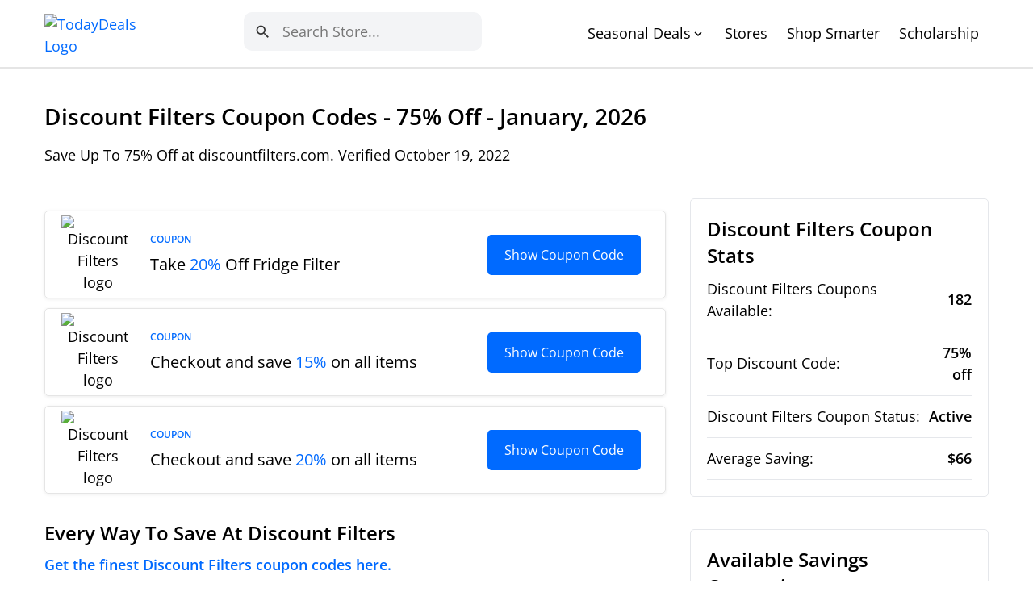

--- FILE ---
content_type: text/html; charset=UTF-8
request_url: https://www.todaydeals.org/store/discount-filters
body_size: 19266
content:
<!DOCTYPE html>
<html lang="en" >

<head>
    <meta http-equiv="content-type" content="text/html; charset=UTF-8">
    <meta name="viewport" content="width=device-width, initial-scale=1">

        <title>Discount Filters Coupon Codes - 75% Off (182 Active) - January, 2026</title><meta name='description' content="Save 75% off January with a Discount Filters Coupon Codes at discountfilters.com today! Browse the latest, active discounts for January, 2026 Tested and Verified.">    <meta property="og:type" content="website" />
    <meta property="og:site_name" content="TodayDeals.org" />
    <meta property="og:title" content="Discount Filters Coupon Codes - 75% Off (182 Active) - January, 2026" />
    <meta property="og:description" content="Save 75% off January with a Discount Filters Coupon Codes at discountfilters.com today! Browse the latest, active discounts for January, 2026 Tested and Verified." />
     <meta property="og:image" content="https://images-26522.s3-us-west-1.amazonaws.com/discount-filters-logo.webp" />
    <meta property="og:url" content="http://www.todaydeals.org/store/discount-filters" />
    <meta property="article:publisher" content="https://www.facebook.com/TodayDeals" />
    <meta name="twitter:card" content="Save 75% off January with a Discount Filters Coupon Codes at discountfilters.com today! Browse the latest, active discounts for January, 2026 Tested and Verified." />
    <meta name="twitter:site" content="@TodayDeals" />
    <meta name="twitter:site:id" content="@TodayDeals" />
    <meta name="twitter:url" content="http://www.todaydeals.org/store/discount-filters" />
    <meta name="twitter:creator" content="@TodayDeals" />
    <meta name="twitter:title" content="Discount Filters Coupon Codes - 75% Off (182 Active) - January, 2026" />
    <meta name="twitter:image" content="https://images-26522.s3-us-west-1.amazonaws.com/discount-filters-logo.webp" />
    <meta name="twitter:description" content="Save 75% off January with a Discount Filters Coupon Codes at discountfilters.com today! Browse the latest, active discounts for January, 2026 Tested and Verified." />
    <meta name="twitter:image" content="https://images-26522.s3-us-west-1.amazonaws.com/discount-filters-logo.webp" />
    <link rel="canonical" href="https://www.todaydeals.org/store/discount-filters" />

        <link rel="shortcut" href="https://www.todaydeals.org/favicon.ico" />
    <link rel="icon" href="https://www.todaydeals.org/favicon.ico" type="image/x-icon" />

    <link rel="preconnect" href="https://fonts.googleapis.com">
    <link rel="preconnect" href="https://fonts.gstatic.com" crossorigin>
    <link href="https://fonts.googleapis.com/css2?family=Poppins:ital,wght@0,300;0,400;0,500;0,600;0,700;1,300;1,400;1,500;1,600;1,700&display=swap"
          rel="stylesheet">
    
    <link rel="stylesheet" href="https://www.todaydeals.org/assets/css/bootstrap.min.css">
    <link rel="preload" as="style" href="https://www.todaydeals.org/assets/css/bootstrap.min.css">

    <link href="https://fonts.googleapis.com/icon?family=Material+Icons" rel="stylesheet">

    <script type="text/javascript" src="https://www.todaydeals.org/assets/js/lazysizes.min.js" async></script>
    <link rel="preload" as="script" href="https://www.todaydeals.org/assets/js/lazysizes.min.js">


    <link href="https://cdn.jsdelivr.net/npm/select2@4.1.0-beta.1/dist/css/select2.min.css" rel="stylesheet" />
    <link rel="preconnect" href="https://cdn.jsdelivr.net" />
    <link rel="dns-prefetch" href="https://cdn.jsdelivr.net" />

        <link rel="stylesheet" href="https://www.todaydeals.org/assets/css/store-detail.css">
    <link rel="preload" as="style" href="https://www.todaydeals.org/assets/css/store-detail.css">
    <script async="async" src="https://www.google.com/adsense/search/ads.js"></script>

<!-- other head elements from your page -->

<script type="text/javascript" charset="utf-8">
(function(g,o){g[o]=g[o]||function(){(g[o]['q']=g[o]['q']||[]).push(
  arguments)},g[o]['t']=1*new Date})(window,'_googCsa');
</script>
    <style>
        /* Custom select2 style */
        .select2-selection,
        .select2-selection--multiple,
        .select2-results__option,
        .select2-results__message,
        .select2-dropdown,
        .select2-dropdown--below {
            border: none !important;
        }

        .select2-container .select2-search--inline .select2-search__field {
            margin-top: 0px !important;
        }

        .select2-results__option--highlighted {
            /* background: #578d3f !important; */
            background: #e5e7eb !important;
        }

        .select2-results__option--selectable{
            color: #3f3f3f !important;
        }

        .select2-search__field {
            margin-left: 0px !important;
            margin-right: 0px !important;
        }

        .message-account-created {
            font-size: .8em;
            color: #89ba91;
            margin-top: 15px;
        }

        .datepicker-days .active {
            background: #578d3f !important;
        }

        .error {
            color: #f00;
            font-size: .8em;
            text-align: left;
        }

        .select2-results__options{
            border-radius: 5px;
            box-shadow: 0 0 5px #ccc;
        }
    </style>

    <!-- Global site tag (gtag.js) - Google Analytics -->
    <script async src="https://www.googletagmanager.com/gtag/js?id=UA-233075423-1"></script>
    <script>
    window.dataLayer = window.dataLayer || [];
    function gtag(){dataLayer.push(arguments);}
    gtag('js', new Date());

    gtag('config', 'UA-233075423-1');
    </script>

        <meta name="msvalidate.01" content="F1A56704CFA89C32317E436A60E90095" />

    <meta name="verify-reviews" content="$2y$10$mij/DpFD7ajiaa1SgDLVmO..2CqHqpkzP4bDQ6HeoymxzVGZn423u">
    
</head>
<body class="page-store-detail">

        <header class="header">
    <div class="container">
        <a class="logo" href="https://www.todaydeals.org" >
            <img alt="TodayDeals Logo" class="lazyload" data-src="https://images-26522.s3.us-west-1.amazonaws.com/TOT_logo.webp" width="100" height="30"/>
        </a>
        <div class="mobile-bars d-block d-lg-none">
            <span class="icon-bar"></span>
            <span class="icon-bar"></span>
            <span class="icon-bar"></span>
        </div>

                <div class="search">
            <form class="search-form" role="search" method="post" onsubmit=" return false;">
                <input type="text" class="form-control search-form-header" placeholder="Search" name="keyword" value="" size="30">
                <button class="btn btn-submit" name="btn-submit"><span class="material-icons">search</span></button>
            </form>
        </div>

        <ul class="main-menu">
            <li>
                <span> Seasonal Deals </span><span class="material-icons icon-dropdown">expand_more</span>
                                <ul>
                                            <li><a href="https://www.todaydeals.org/student-discounts">Student Discounts</a></li>
                                            <li><a href="https://www.todaydeals.org/black-friday-coupons">Black Friday Coupons</a></li>
                                            <li><a href="https://www.todaydeals.org/halloween-coupons">Halloween Coupons</a></li>
                                            <li><a href="https://www.todaydeals.org/thanksgiving-coupons">Thanksgiving Coupons</a></li>
                                            <li><a href="https://www.todaydeals.org/tax-preparation-coupons">Tax Preparation Coupons</a></li>
                                            <li><a href="https://www.todaydeals.org/military-discounts">Military Discounts</a></li>
                                            <li><a href="https://www.todaydeals.org/employee-discounts">Employee Discounts</a></li>
                                            <li><a href="https://www.todaydeals.org/senior-discounts">Senior Discounts</a></li>
                                            <li><a href="https://www.todaydeals.org/back-to-school-coupons">Back To School Coupons</a></li>
                                            <li><a href="https://www.todaydeals.org/cyber-monday-coupons">Cyber Monday Coupons</a></li>
                                            <li><a href="https://www.todaydeals.org/valentines-coupons">Valentine&#039;s Coupons</a></li>
                                            <li><a href="https://www.todaydeals.org/summer-coupons">Summer Coupons</a></li>
                                            <li><a href="https://www.todaydeals.org/fathers-day-coupons">Father&#039;s Day Coupons</a></li>
                                            <li><a href="https://www.todaydeals.org/graduation-coupons">Graduation Coupons</a></li>
                                            <li><a href="https://www.todaydeals.org/memorial-day-coupons">Memorial Day Coupons</a></li>
                                            <li><a href="https://www.todaydeals.org/christmas-coupons">Christmas Coupons</a></li>
                                    </ul>
            </li>
            <li><a href="https://www.todaydeals.org/popular">Stores</a></li>
            <li><a href="https://www.todaydeals.org/articles">Shop Smarter</a></li>
            <li><a href="https://www.todaydeals.org/scholarship">Scholarship</a></li>
        </ul>
    </div>
</header>
    <!-- Schema Markup-->
<script type="application/ld+json">
    {
        "@context": "https://schema.org/",
        "@type": "Product",
        "name": "Discount Filters",
        "image": "https://images-26522.s3-us-west-1.amazonaws.com/discount-filters-logo.webp",
        "description": "Discount Filters Review",
        "aggregateRating": {
            "@type": "AggregateRating",
            "ratingValue": "4.2/5",
            "bestRating": "5",
                        "ratingCount": "2179"
        },
        "sku": "Discount Filters",
        "gtin8": "Discount Filters",

        "brand": {
            "@type": "Brand"
        },
        "review": {
            "@type": "Review",
            "name": "Discount Filters",
            "reviewBody": "",
            "reviewRating": {
                "@type": "Rating",
                "ratingValue": "4.2/5",
                                "bestRating": "5"
            },
            "datePublished": "04 June, 2022",
            "dateModified": "10 March, 2025",
            "thumbnailUrl": "https://images-26522.s3-us-west-1.amazonaws.com/discount-filters-logo.webp",
            "creator": {
                "@type": "Person",
                "name": "Todaydeals.org"
            },
            "publisher": {
                "@type": "Organization",
                "name": "Discount Filters",
                "url": "http://www.todaydeals.org/store/discount-filters",
                "logo": {
                    "@type": "ImageObject",
                    "url": "https://images-26522.s3-us-west-1.amazonaws.com/discount-filters-logo.webp",
                    "caption": "Discount Filters logo"
                }
            },
            "author": {
                "@type": "Person",
                "name": "Todaydeals"
            }
        },
        "offers": {
            "@type": "Offer",
            "url": "https://todaydeals.org",
            "priceCurrency": "$",
            "price": "66"
        }
    }
</script>
    <div class="section-main">
        <div class="mobile-sidebar-icon d-flex d-lg-none">
            <span class="material-icons">arrow_back_ios_new</span>
        </div>
        <div class="container">
            <div class="main-info">
                <div>
                                        <h1 class="main-title" id="top-coupons">Discount Filters Coupon Codes - 75% Off - January, 2026</h1>
                    <p>Save Up To 75% Off at discountfilters.com. Verified October 19, 2022</p>
                </div>
            </div>
            <div class="row">
                <div class="col-12 col-lg-8">
                    <div class="main-content">

                                                <div class="afs-block" style="margin-bottom: 15px">

                                                        <div id="afscontainer1"></div>



                                                        <div id="afscontainer2"></div>


                                                        <div id="afscontainer3"></div>

                        </div>

                        
                                                                                                            <div class="item-coupon">
    <div class="left">
        <img class="store-logo lazyload" alt="Discount Filters logo" data-src="https://images-26522.s3-us-west-1.amazonaws.com/discount-filters-logo.webp" />
    </div>
    <div class="center">
                <div class="type">coupon </div>

        <div>
            <b class="name">Take <span>20%</span> Off Fridge Filter</b>
        </div>
    </div>
    <div class="right">
                <button class="btn-get go" data-backdrop="static"
        coupon-id="qnPMo6" 
        data-id="57d62cde-d930-11ed-a435-7e517731227c" 
        data-coupon="SWITCH20" 
        >Show Coupon Code</button>
    </div>
</div>
                                                            <div class="item-coupon">
    <div class="left">
        <img class="store-logo lazyload" alt="Discount Filters logo" data-src="https://images-26522.s3-us-west-1.amazonaws.com/discount-filters-logo.webp" />
    </div>
    <div class="center">
                <div class="type">coupon </div>

        <div>
            <b class="name">Checkout and save <span>15%</span> on all items</b>
        </div>
    </div>
    <div class="right">
                <button class="btn-get go" data-backdrop="static"
        coupon-id="Kyw7bg" 
        data-id="57c1a4d0-d930-11ed-b65e-7e517731227c" 
        data-coupon="FAMILY15" 
        >Show Coupon Code</button>
    </div>
</div>
                                                            <div class="item-coupon">
    <div class="left">
        <img class="store-logo lazyload" alt="Discount Filters logo" data-src="https://images-26522.s3-us-west-1.amazonaws.com/discount-filters-logo.webp" />
    </div>
    <div class="center">
                <div class="type">coupon </div>

        <div>
            <b class="name">Checkout and save <span>20%</span> on all items</b>
        </div>
    </div>
    <div class="right">
                <button class="btn-get go" data-backdrop="static"
        coupon-id="YKm9v7" 
        data-id="57b3c676-d930-11ed-b7fd-7e517731227c" 
        data-coupon="spring20" 
        >Show Coupon Code</button>
    </div>
</div>
                                                    
                                                                            <div class="box-text">
                                                                <div class="box-store-desciprion">
                                                                            <h2 class="title">Every Way To Save At Discount Filters</h2>
                                        
                                                                                <div class="box-desc"><div class='ctg-1'><p><strong><a href=#top-coupons>Get the finest Discount Filters coupon codes here.</a></strong><strong><a href=#expired-coupons>Try these out-of-date promo codes.</a></strong><strong><a href=#faqs>Please see the FAQs for additional information.</a></strong></p><p>Are you looking for a way to save money at <strong>Discount Filters</strong>? <strong>TodayDeals</strong> contains the most up-to-date <strong>promo codes and discounts</strong> that may help you save a lot of money on your bills.</p></div> <div class='ctg-2'><p>If you are looking for a great deal for your checkout at <strong>Discount Filters</strong>, then you have come to the right place. Presently, we have successfully found <strong>182</strong> <strong>Discount Filters coupon codes</strong> usable today. These promotional offers can help you maximize the savings up to <strong>75%</strong> on your purchase at Discount Filters. You can totally trust these deals since there have been <strong>10872</strong> <strong>users</strong> utilizing those codes before.</p></div> <div class='ctg-3'><p>On <strong>October 19, 2022</strong>, we updated the most recent discount on our site. Apply our discounts to your order right now, and you'll save an average of <strong>$66</strong> altogether. Furthermore, you should not miss our website's major fresh coupon codes updated every <strong>1199 days</strong> to ensure that you get the most up-to-date coupons for use.</p></div> <div class='ctg-4'><p>When you enjoy saving money when purchasing for <strong>Discount Filters</strong>, keep a close eye on the high-quality <strong>discounts</strong> and hot coupons posted on our site:</p><p><strong><ul class="cv-db-coupon"><li>Take 20% Off Fridge Filter <button title='Take 20% Off Fridge Filter' coupon-id='qnPMo6' data-id='57d62cde-d930-11ed-a435-7e517731227c' data-coupon='SWITCH20' class='get-code get-btn go order-sm-3 btn-get' style='background: #006aff;color: white;border-radius: 4px;border: none;padding: 8px;font-size: 16px;' >Get Code</button></li><li>Checkout and save 15% on all items <button title='Checkout and save 15% on all items' coupon-id='Kyw7bg' data-id='57c1a4d0-d930-11ed-b65e-7e517731227c' data-coupon='FAMILY15' class='get-code get-btn go order-sm-3 btn-get' style='background: #006aff;color: white;border-radius: 4px;border: none;padding: 8px;font-size: 16px;' >Get Code</button></li><li>Checkout and save 20% on all items <button title='Checkout and save 20% on all items' coupon-id='YKm9v7' data-id='57b3c676-d930-11ed-b7fd-7e517731227c' data-coupon='spring20' class='get-code get-btn go order-sm-3 btn-get' style='background: #006aff;color: white;border-radius: 4px;border: none;padding: 8px;font-size: 16px;' >Get Code</button></li></ul></strong></p><p>As observed in <strong>Bathroom Accessories, Cleaning Service, Filters, Freezers, Kitchen & Housewares, Lawn & Garden, Patio & Pool</strong>, <strong>Discount Filters</strong> and the formerly mentioned stores have comparable purchasing categories. Because these are the finest purchasing categories, you may use our coupons to get the best quality items at the greatest prices in those categories. Furthermore, please consider using our suggested coupons at <strong><a href="https://www.todaydeals.org/store/westway-cleaners" title='Westway Cleaners'>Westway Cleaners</a>, <a href="https://www.todaydeals.org/store/all-laundry-detergent" title='All Laundry Detergent'>All Laundry Detergent</a>, <a href="https://www.todaydeals.org/store/cheeky-glo" title='Cheeky Glo'>Cheeky Glo</a>, <a href="https://www.todaydeals.org/store/softsoap" title='Softsoap'>Softsoap</a>, <a href="https://www.todaydeals.org/store/charmin" title='Charmin'>Charmin</a>, <a href="https://www.todaydeals.org/store/splashway" title='Splashway'>Splashway</a>, <a href="https://www.todaydeals.org/store/typhoon-texas" title='Typhoon Texas'>Typhoon Texas</a>, <a href="https://www.todaydeals.org/store/zerorez" title='Zerorez'>Zerorez</a></strong> to widen your purchase.</p></div></div>
                                                                    </div>
                            </div>
                        


                                                <div class="item-get-alert">
                            <form class="subscribe-form" method="post" onsubmit=" return false;">
                                <span>Get the latest Discount Filters coupons and promo codes sent to your
                                    inbox</span>
                                <input type="email" class="form-control" placeholder="Email address" name="" value=""
                                    size="30">
                                <button type="submit" class="btn btn-submit">get alerts</button>
                            </form>
                        </div>

                                                                                                                                                <div class="item-coupon">
    <div class="left">
        <img class="store-logo lazyload" alt="Discount Filters logo" data-src="https://images-26522.s3-us-west-1.amazonaws.com/discount-filters-logo.webp" />
    </div>
    <div class="center">
                <div class="type">coupon </div>

        <div>
            <b class="name"><span>15%</span> Off Vacuum Cleaner Filters</b>
        </div>
    </div>
    <div class="right">
                <button class="btn-get go" data-backdrop="static"
        coupon-id="1ey4Jz" 
        data-id="57825438-d930-11ed-8ef2-7e517731227c" 
        data-coupon="PICKUP15" 
        >Show Coupon Code</button>
    </div>
</div>
                                                                                                                                <div class="item-coupon">
    <div class="left">
        <img class="store-logo lazyload" alt="Discount Filters logo" data-src="https://images-26522.s3-us-west-1.amazonaws.com/discount-filters-logo.webp" />
    </div>
    <div class="center">
                <div class="type">coupon </div>

        <div>
            <b class="name">Checkout and save <span>5%</span> on your order</b>
        </div>
    </div>
    <div class="right">
                <button class="btn-get go" data-backdrop="static"
        coupon-id="9fSoWV" 
        data-id="56ec794a-d930-11ed-be50-7e517731227c" 
        data-coupon="MTYVE" 
        >Show Coupon Code</button>
    </div>
</div>
                                                                                                                                <div class="item-coupon">
    <div class="left">
        <img class="store-logo lazyload" alt="Discount Filters logo" data-src="https://images-26522.s3-us-west-1.amazonaws.com/discount-filters-logo.webp" />
    </div>
    <div class="center">
                <div class="type">coupon </div>

        <div>
            <b class="name">Get <span>20%</span> Off Water Bottle</b>
        </div>
    </div>
    <div class="right">
                <button class="btn-get go" data-backdrop="static"
        coupon-id="RG6SZw" 
        data-id="56458a4a-d930-11ed-8ef2-7e517731227c" 
        data-coupon="FAMILY20" 
        >Show Coupon Code</button>
    </div>
</div>
                                                                                                                                <div class="item-coupon">
    <div class="left">
        <img class="store-logo lazyload" alt="Discount Filters logo" data-src="https://images-26522.s3-us-west-1.amazonaws.com/discount-filters-logo.webp" />
    </div>
    <div class="center">
                <div class="type">coupon </div>

        <div>
            <b class="name">Checkout and save <span>15%</span> on all goods</b>
        </div>
    </div>
    <div class="right">
                <button class="btn-get go" data-backdrop="static"
        coupon-id="CeD6JA" 
        data-id="14cb30e0-d540-11ed-9206-7e517731227c" 
        data-coupon="FAMILY15" 
        >Show Coupon Code</button>
    </div>
</div>
                                                                                                                                <div class="item-coupon">
    <div class="left">
        <img class="store-logo lazyload" alt="Discount Filters logo" data-src="https://images-26522.s3-us-west-1.amazonaws.com/discount-filters-logo.webp" />
    </div>
    <div class="center">
                <div class="type">coupon </div>

        <div>
            <b class="name"><span>10%</span> Off Orders <span>$50+</span> Select styles</b>
        </div>
    </div>
    <div class="right">
                <button class="btn-get go" data-backdrop="static"
        coupon-id="hfSkhO" 
        data-id="33614c12-d3ae-11ed-91aa-7e517731227c" 
        data-coupon="SAVE10" 
        >Show Coupon Code</button>
    </div>
</div>
                                                                                                                                <div class="item-coupon">
    <div class="left">
        <img class="store-logo lazyload" alt="Discount Filters logo" data-src="https://images-26522.s3-us-west-1.amazonaws.com/discount-filters-logo.webp" />
    </div>
    <div class="center">
                <div class="type">coupon </div>

        <div>
            <b class="name"><span>10%</span> Off Orders <span>$50+</span> Selected products</b>
        </div>
    </div>
    <div class="right">
                <button class="btn-get go" data-backdrop="static"
        coupon-id="NtEJPW" 
        data-id="83c56264-d21a-11ed-825c-7e517731227c" 
        data-coupon="SAVE10" 
        >Show Coupon Code</button>
    </div>
</div>
                                                                                                                                <div class="item-coupon">
    <div class="left">
        <img class="store-logo lazyload" alt="Discount Filters logo" data-src="https://images-26522.s3-us-west-1.amazonaws.com/discount-filters-logo.webp" />
    </div>
    <div class="center">
                <div class="type">coupon </div>

        <div>
            <b class="name">Get Up To <span>10%</span> Off <span>$100+</span> Your Orders</b>
        </div>
    </div>
    <div class="right">
                <button class="btn-get go" data-backdrop="static"
        coupon-id="kKIgxQ" 
        data-id="83c87eb8-d21a-11ed-bc22-7e517731227c" 
        data-coupon="VQMPA" 
        >Show Coupon Code</button>
    </div>
</div>
                                                                                                                                <div class="item-coupon">
    <div class="left">
        <img class="store-logo lazyload" alt="Discount Filters logo" data-src="https://images-26522.s3-us-west-1.amazonaws.com/discount-filters-logo.webp" />
    </div>
    <div class="center">
                <div class="type">coupon </div>

        <div>
            <b class="name">Save <span>10%</span> On Your Order With Discount Code</b>
        </div>
    </div>
    <div class="right">
                <button class="btn-get go" data-backdrop="static"
        coupon-id="hHixYm" 
        data-id="83751994-d21a-11ed-825c-7e517731227c" 
        data-coupon="RESTOCK10" 
        >Show Coupon Code</button>
    </div>
</div>
                                                                                                                                <div class="item-coupon">
    <div class="left">
        <img class="store-logo lazyload" alt="Discount Filters logo" data-src="https://images-26522.s3-us-west-1.amazonaws.com/discount-filters-logo.webp" />
    </div>
    <div class="center">
                <div class="type">coupon </div>

        <div>
            <b class="name">Take an Additional <span>20%</span> Off Some items</b>
        </div>
    </div>
    <div class="right">
                <button class="btn-get go" data-backdrop="static"
        coupon-id="wq86fP" 
        data-id="7465fe7c-cfbe-11ed-be5b-7e517731227c" 
        data-coupon="FIRST20" 
        >Show Coupon Code</button>
    </div>
</div>
                                                                                                                                <div class="item-coupon">
    <div class="left">
        <img class="store-logo lazyload" alt="Discount Filters logo" data-src="https://images-26522.s3-us-west-1.amazonaws.com/discount-filters-logo.webp" />
    </div>
    <div class="center">
                <div class="type">coupon </div>

        <div>
            <b class="name">Take <span>20%</span> savings on fridge filter, this</b>
        </div>
    </div>
    <div class="right">
                <button class="btn-get go" data-backdrop="static"
        coupon-id="JBS0lr" 
        data-id="65e5a82e-cc9a-11ed-a6e5-7e517731227c" 
        data-coupon="SWITCH20" 
        >Show Coupon Code</button>
    </div>
</div>
                                                                                                                                <div class="item-coupon">
    <div class="left">
        <img class="store-logo lazyload" alt="Discount Filters logo" data-src="https://images-26522.s3-us-west-1.amazonaws.com/discount-filters-logo.webp" />
    </div>
    <div class="center">
                <div class="type">coupon </div>

        <div>
            <b class="name">Get Up To <span>10%</span> Off <span>$100+</span> Select goods</b>
        </div>
    </div>
    <div class="right">
                <button class="btn-get go" data-backdrop="static"
        coupon-id="Z3Po7J" 
        data-id="65504900-cc9a-11ed-b4d1-7e517731227c" 
        data-coupon="VQMPA" 
        >Show Coupon Code</button>
    </div>
</div>
                                                                                                                                <div class="item-coupon">
    <div class="left">
        <img class="store-logo lazyload" alt="Discount Filters logo" data-src="https://images-26522.s3-us-west-1.amazonaws.com/discount-filters-logo.webp" />
    </div>
    <div class="center">
                <div class="type">coupon </div>

        <div>
            <b class="name">Enjoy <span>15%</span> Off W/ Code</b>
        </div>
    </div>
    <div class="right">
                <button class="btn-get go" data-backdrop="static"
        coupon-id="ZPa2G5" 
        data-id="65536266-cc9a-11ed-9072-7e517731227c" 
        data-coupon="CHAT15" 
        >Show Coupon Code</button>
    </div>
</div>
                                                                                                                                <div class="item-coupon">
    <div class="left">
        <img class="store-logo lazyload" alt="Discount Filters logo" data-src="https://images-26522.s3-us-west-1.amazonaws.com/discount-filters-logo.webp" />
    </div>
    <div class="center">
                <div class="type">coupon </div>

        <div>
            <b class="name">Checkout and save <span>20%</span> on all stuff</b>
        </div>
    </div>
    <div class="right">
                <button class="btn-get go" data-backdrop="static"
        coupon-id="4u7c2g" 
        data-id="6405a39c-cc9a-11ed-b4d1-7e517731227c" 
        data-coupon="SPRING20" 
        >Show Coupon Code</button>
    </div>
</div>
                                                                                                                                <div class="item-coupon">
    <div class="left">
        <img class="store-logo lazyload" alt="Discount Filters logo" data-src="https://images-26522.s3-us-west-1.amazonaws.com/discount-filters-logo.webp" />
    </div>
    <div class="center">
                <div class="type">coupon </div>

        <div>
            <b class="name">Get an Extra <span>21%</span> Off Your order</b>
        </div>
    </div>
    <div class="right">
                <button class="btn-get go" data-backdrop="static"
        coupon-id="QhtHzV" 
        data-id="d1edcd8e-ca3e-11ed-8deb-7e517731227c" 
        data-coupon="ron20" 
        >Show Coupon Code</button>
    </div>
</div>
                                                                                                                                <div class="item-coupon">
    <div class="left">
        <img class="store-logo lazyload" alt="Discount Filters logo" data-src="https://images-26522.s3-us-west-1.amazonaws.com/discount-filters-logo.webp" />
    </div>
    <div class="center">
                <div class="type">coupon </div>

        <div>
            <b class="name">Get Up To <span>10%</span> Off <span>$100+</span> Eligible stuff</b>
        </div>
    </div>
    <div class="right">
                <button class="btn-get go" data-backdrop="static"
        coupon-id="cFH9HF" 
        data-id="d1051198-ca3e-11ed-8d37-7e517731227c" 
        data-coupon="VQMPA" 
        >Show Coupon Code</button>
    </div>
</div>
                                                                                                                                <div class="item-coupon">
    <div class="left">
        <img class="store-logo lazyload" alt="Discount Filters logo" data-src="https://images-26522.s3-us-west-1.amazonaws.com/discount-filters-logo.webp" />
    </div>
    <div class="center">
                <div class="type">coupon </div>

        <div>
            <b class="name">Labor Day Sale & Getaway Giveaway (<span>25%</span> OFF + Enter to Win a <span>$500</span> Airbnb Gift Card)</b>
        </div>
    </div>
    <div class="right">
                <button class="btn-get go" data-backdrop="static"
        coupon-id="U3WuH8" 
        data-id="00a7767c-c8ad-11ed-9b77-7e517731227c" 
        data-coupon="LABOR25" 
        >Show Coupon Code</button>
    </div>
</div>
                                                                                                                                <div class="item-coupon">
    <div class="left">
        <img class="store-logo lazyload" alt="Discount Filters logo" data-src="https://images-26522.s3-us-west-1.amazonaws.com/discount-filters-logo.webp" />
    </div>
    <div class="center">
                <div class="type">coupon </div>

        <div>
            <b class="name">Get an Extra <span>21%</span> Off Eligible products</b>
        </div>
    </div>
    <div class="right">
                <button class="btn-get go" data-backdrop="static"
        coupon-id="F3nT6Q" 
        data-id="00eb33c6-c8ad-11ed-9b77-7e517731227c" 
        data-coupon="ron20" 
        >Show Coupon Code</button>
    </div>
</div>
                                                                                                                                <div class="item-coupon">
    <div class="left">
        <img class="store-logo lazyload" alt="Discount Filters logo" data-src="https://images-26522.s3-us-west-1.amazonaws.com/discount-filters-logo.webp" />
    </div>
    <div class="center">
                <div class="type">coupon </div>

        <div>
            <b class="name">Save <span>16%</span> on Selected items</b>
        </div>
    </div>
    <div class="right">
                <button class="btn-get go" data-backdrop="static"
        coupon-id="SyJkYV" 
        data-id="ff63aab0-c8ac-11ed-8626-7e517731227c" 
        data-coupon="SOCIAL15" 
        >Show Coupon Code</button>
    </div>
</div>
                                                                                                                                <div class="item-coupon">
    <div class="left">
        <img class="store-logo lazyload" alt="Discount Filters logo" data-src="https://images-26522.s3-us-west-1.amazonaws.com/discount-filters-logo.webp" />
    </div>
    <div class="center">
                <div class="type">coupon </div>

        <div>
            <b class="name">Extra <span>20%</span> Off <span>$50</span> or More Select items</b>
        </div>
    </div>
    <div class="right">
                <button class="btn-get go" data-backdrop="static"
        coupon-id="uXpJPY" 
        data-id="ffae6e4c-c8ac-11ed-be08-7e517731227c" 
        data-coupon="FILTER20" 
        >Show Coupon Code</button>
    </div>
</div>
                                                                                                                                <div class="item-coupon">
    <div class="left">
        <img class="store-logo lazyload" alt="Discount Filters logo" data-src="https://images-26522.s3-us-west-1.amazonaws.com/discount-filters-logo.webp" />
    </div>
    <div class="center">
                <div class="type">coupon </div>

        <div>
            <b class="name"><span>20%</span> Off Air, Fridge, & Pool Filters</b>
        </div>
    </div>
    <div class="right">
                <button class="btn-get go" data-backdrop="static"
        coupon-id="GqvkVD" 
        data-id="92a48c76-c719-11ed-a2ae-7e517731227c" 
        data-coupon="splash20" 
        >Show Coupon Code</button>
    </div>
</div>
                                                                                                                                <div class="item-coupon">
    <div class="left">
        <img class="store-logo lazyload" alt="Discount Filters logo" data-src="https://images-26522.s3-us-west-1.amazonaws.com/discount-filters-logo.webp" />
    </div>
    <div class="center">
                <div class="type">coupon </div>

        <div>
            <b class="name">Get Up To <span>10%</span> Off <span>$100+</span> Selected Styles</b>
        </div>
    </div>
    <div class="right">
                <button class="btn-get go" data-backdrop="static"
        coupon-id="FAYrrh" 
        data-id="91ab3a90-c719-11ed-9d7c-7e517731227c" 
        data-coupon="VQMPA" 
        >Show Coupon Code</button>
    </div>
</div>
                                                                                                                                <div class="item-coupon">
    <div class="left">
        <img class="store-logo lazyload" alt="Discount Filters logo" data-src="https://images-26522.s3-us-west-1.amazonaws.com/discount-filters-logo.webp" />
    </div>
    <div class="center">
                <div class="type">coupon </div>

        <div>
            <b class="name"><span>25%</span> Off Discount Available W/ Code</b>
        </div>
    </div>
    <div class="right">
                <button class="btn-get go" data-backdrop="static"
        coupon-id="iY59Xk" 
        data-id="91207310-c719-11ed-9b43-7e517731227c" 
        data-coupon="BACK25" 
        >Show Coupon Code</button>
    </div>
</div>
                                                                                                                                <div class="item-coupon">
    <div class="left">
        <img class="store-logo lazyload" alt="Discount Filters logo" data-src="https://images-26522.s3-us-west-1.amazonaws.com/discount-filters-logo.webp" />
    </div>
    <div class="center">
                <div class="type">coupon </div>

        <div>
            <b class="name">Apply This Code For <span>20%</span> Off Discount</b>
        </div>
    </div>
    <div class="right">
                <button class="btn-get go" data-backdrop="static"
        coupon-id="kDPVGu" 
        data-id="90c83b96-c719-11ed-9b43-7e517731227c" 
        data-coupon="WELCOME20" 
        >Show Coupon Code</button>
    </div>
</div>
                                                                                                                                <div class="item-coupon">
    <div class="left">
        <img class="store-logo lazyload" alt="Discount Filters logo" data-src="https://images-26522.s3-us-west-1.amazonaws.com/discount-filters-logo.webp" />
    </div>
    <div class="center">
                <div class="type">coupon </div>

        <div>
            <b class="name">Extra <span>20%</span> Off <span>$50</span> or More Some orders</b>
        </div>
    </div>
    <div class="right">
                <button class="btn-get go" data-backdrop="static"
        coupon-id="nphjfP" 
        data-id="90e82dfc-c719-11ed-b447-7e517731227c" 
        data-coupon="FILTER20" 
        >Show Coupon Code</button>
    </div>
</div>
                                                                                                                                <div class="item-coupon">
    <div class="left">
        <img class="store-logo lazyload" alt="Discount Filters logo" data-src="https://images-26522.s3-us-west-1.amazonaws.com/discount-filters-logo.webp" />
    </div>
    <div class="center">
                <div class="type">coupon </div>

        <div>
            <b class="name">Take an Additional <span>20%</span> Off Some goods</b>
        </div>
    </div>
    <div class="right">
                <button class="btn-get go" data-backdrop="static"
        coupon-id="5kJnpY" 
        data-id="7c68bf1c-c4bd-11ed-9ee1-7e517731227c" 
        data-coupon="FIRST20" 
        >Show Coupon Code</button>
    </div>
</div>
                                                                                                                                <div class="item-coupon">
    <div class="left">
        <img class="store-logo lazyload" alt="Discount Filters logo" data-src="https://images-26522.s3-us-west-1.amazonaws.com/discount-filters-logo.webp" />
    </div>
    <div class="center">
                <div class="type">coupon </div>

        <div>
            <b class="name">Extra <span>25%</span> Off Sitewide with Discount Filters Code</b>
        </div>
    </div>
    <div class="right">
                <button class="btn-get go" data-backdrop="static"
        coupon-id="p2377M" 
        data-id="b4a0690a-c32a-11ed-88d9-7e517731227c" 
        data-coupon="HOME25" 
        >Show Coupon Code</button>
    </div>
</div>
                                                                                                                                <div class="item-coupon">
    <div class="left">
        <img class="store-logo lazyload" alt="Discount Filters logo" data-src="https://images-26522.s3-us-west-1.amazonaws.com/discount-filters-logo.webp" />
    </div>
    <div class="center">
                <div class="type">coupon </div>

        <div>
            <b class="name"><span>10%</span> Off Orders <span>$50+</span> Your order</b>
        </div>
    </div>
    <div class="right">
                <button class="btn-get go" data-backdrop="static"
        coupon-id="lqFwWF" 
        data-id="b3c5c390-c32a-11ed-9a18-7e517731227c" 
        data-coupon="SAVE10" 
        >Show Coupon Code</button>
    </div>
</div>
                                                                                                                                <div class="item-coupon">
    <div class="left">
        <img class="store-logo lazyload" alt="Discount Filters logo" data-src="https://images-26522.s3-us-west-1.amazonaws.com/discount-filters-logo.webp" />
    </div>
    <div class="center">
                <div class="type">coupon </div>

        <div>
            <b class="name">Get Up To <span>10%</span> Off <span>$100+</span> Your Order</b>
        </div>
    </div>
    <div class="right">
                <button class="btn-get go" data-backdrop="static"
        coupon-id="fu4aNS" 
        data-id="b3e910e8-c32a-11ed-88d9-7e517731227c" 
        data-coupon="VQMPA" 
        >Show Coupon Code</button>
    </div>
</div>
                                                                                                                                <div class="item-coupon">
    <div class="left">
        <img class="store-logo lazyload" alt="Discount Filters logo" data-src="https://images-26522.s3-us-west-1.amazonaws.com/discount-filters-logo.webp" />
    </div>
    <div class="center">
                <div class="type">coupon </div>

        <div>
            <b class="name">Take an Additional <span>20%</span> Off Some stuff</b>
        </div>
    </div>
    <div class="right">
                <button class="btn-get go" data-backdrop="static"
        coupon-id="8t7mlY" 
        data-id="b33850be-c32a-11ed-8e1c-7e517731227c" 
        data-coupon="FIRST20" 
        >Show Coupon Code</button>
    </div>
</div>
                                                                                                                                <div class="item-coupon">
    <div class="left">
        <img class="store-logo lazyload" alt="Discount Filters logo" data-src="https://images-26522.s3-us-west-1.amazonaws.com/discount-filters-logo.webp" />
    </div>
    <div class="center">
                <div class="type">coupon </div>

        <div>
            <b class="name">Get an Extra <span>21%</span> Off Your orderss</b>
        </div>
    </div>
    <div class="right">
                <button class="btn-get go" data-backdrop="static"
        coupon-id="h4ZlDl" 
        data-id="4984d694-c198-11ed-9dfd-7e517731227c" 
        data-coupon="ron20" 
        >Show Coupon Code</button>
    </div>
</div>
                                                                                                                                <div class="item-coupon">
    <div class="left">
        <img class="store-logo lazyload" alt="Discount Filters logo" data-src="https://images-26522.s3-us-west-1.amazonaws.com/discount-filters-logo.webp" />
    </div>
    <div class="center">
                <div class="type">coupon </div>

        <div>
            <b class="name"><span>10%</span> Off Orders <span>$50+</span> Select goods</b>
        </div>
    </div>
    <div class="right">
                <button class="btn-get go" data-backdrop="static"
        coupon-id="nfHxJk" 
        data-id="48be5a6e-c198-11ed-9dfd-7e517731227c" 
        data-coupon="SAVE10" 
        >Show Coupon Code</button>
    </div>
</div>
                                                                                                                                <div class="item-coupon">
    <div class="left">
        <img class="store-logo lazyload" alt="Discount Filters logo" data-src="https://images-26522.s3-us-west-1.amazonaws.com/discount-filters-logo.webp" />
    </div>
    <div class="center">
                <div class="type">coupon </div>

        <div>
            <b class="name">Get Up To <span>10%</span> Off <span>$100+</span> Select stuff</b>
        </div>
    </div>
    <div class="right">
                <button class="btn-get go" data-backdrop="static"
        coupon-id="NYfdP5" 
        data-id="48cae8d8-c198-11ed-8709-7e517731227c" 
        data-coupon="VQMPA" 
        >Show Coupon Code</button>
    </div>
</div>
                                                                                                                                <div class="item-coupon">
    <div class="left">
        <img class="store-logo lazyload" alt="Discount Filters logo" data-src="https://images-26522.s3-us-west-1.amazonaws.com/discount-filters-logo.webp" />
    </div>
    <div class="center">
                <div class="type">coupon </div>

        <div>
            <b class="name">Take an Additional <span>20%</span> Off Some products</b>
        </div>
    </div>
    <div class="right">
                <button class="btn-get go" data-backdrop="static"
        coupon-id="8Okp7s" 
        data-id="47c3f6aa-c198-11ed-8709-7e517731227c" 
        data-coupon="FIRST20" 
        >Show Coupon Code</button>
    </div>
</div>
                                                                                                                                <div class="item-coupon">
    <div class="left">
        <img class="store-logo lazyload" alt="Discount Filters logo" data-src="https://images-26522.s3-us-west-1.amazonaws.com/discount-filters-logo.webp" />
    </div>
    <div class="center">
                <div class="type">coupon </div>

        <div>
            <b class="name">Save up to <span>20%</span> off some goods</b>
        </div>
    </div>
    <div class="right">
                <button class="btn-get go" data-backdrop="static"
        coupon-id="oMCz0V" 
        data-id="510a2cb4-bf3d-11ed-a5e0-7e517731227c" 
        data-coupon="LOVE20" 
        >Show Coupon Code</button>
    </div>
</div>
                                                                                                                                <div class="item-coupon">
    <div class="left">
        <img class="store-logo lazyload" alt="Discount Filters logo" data-src="https://images-26522.s3-us-west-1.amazonaws.com/discount-filters-logo.webp" />
    </div>
    <div class="center">
                <div class="type">coupon </div>

        <div>
            <b class="name">Get Up To <span>10%</span> Off <span>$100+</span> Eligible Orders</b>
        </div>
    </div>
    <div class="right">
                <button class="btn-get go" data-backdrop="static"
        coupon-id="V7UEpd" 
        data-id="50e4d536-bf3d-11ed-9cd5-7e517731227c" 
        data-coupon="VQMPA" 
        >Show Coupon Code</button>
    </div>
</div>
                                                                                                                                <div class="item-coupon">
    <div class="left">
        <img class="store-logo lazyload" alt="Discount Filters logo" data-src="https://images-26522.s3-us-west-1.amazonaws.com/discount-filters-logo.webp" />
    </div>
    <div class="center">
                <div class="type">coupon </div>

        <div>
            <b class="name"><span>10%</span> Off Orders <span>$50+</span> Eligible orders</b>
        </div>
    </div>
    <div class="right">
                <button class="btn-get go" data-backdrop="static"
        coupon-id="1BcXQl" 
        data-id="50c6dffe-bf3d-11ed-9943-7e517731227c" 
        data-coupon="SAVE10" 
        >Show Coupon Code</button>
    </div>
</div>
                                                                                                                                <div class="item-coupon">
    <div class="left">
        <img class="store-logo lazyload" alt="Discount Filters logo" data-src="https://images-26522.s3-us-west-1.amazonaws.com/discount-filters-logo.webp" />
    </div>
    <div class="center">
                <div class="type">coupon </div>

        <div>
            <b class="name"><span>3%</span> Off Sale Extended President's DaySome goods</b>
        </div>
    </div>
    <div class="right">
                <button class="btn-get go" data-backdrop="static"
        coupon-id="kNa82Z" 
        data-id="a365d5f6-bdaa-11ed-918a-7e517731227c" 
        data-coupon="PRES30" 
        >Show Coupon Code</button>
    </div>
</div>
                                                                                                                                <div class="item-coupon">
    <div class="left">
        <img class="store-logo lazyload" alt="Discount Filters logo" data-src="https://images-26522.s3-us-west-1.amazonaws.com/discount-filters-logo.webp" />
    </div>
    <div class="center">
                <div class="type">coupon </div>

        <div>
            <b class="name">Get Up To <span>10%</span> Off <span>$100+</span> Your orderss</b>
        </div>
    </div>
    <div class="right">
                <button class="btn-get go" data-backdrop="static"
        coupon-id="TdpIsJ" 
        data-id="a2b49264-bdaa-11ed-918a-7e517731227c" 
        data-coupon="VQMPA" 
        >Show Coupon Code</button>
    </div>
</div>
                                                                                                                                <div class="item-coupon">
    <div class="left">
        <img class="store-logo lazyload" alt="Discount Filters logo" data-src="https://images-26522.s3-us-west-1.amazonaws.com/discount-filters-logo.webp" />
    </div>
    <div class="center">
                <div class="type">coupon </div>

        <div>
            <b class="name"><span>10%</span> Off Orders <span>$50+</span> Some goods</b>
        </div>
    </div>
    <div class="right">
                <button class="btn-get go" data-backdrop="static"
        coupon-id="5pWjx8" 
        data-id="a2822946-bdaa-11ed-887b-7e517731227c" 
        data-coupon="SAVE10" 
        >Show Coupon Code</button>
    </div>
</div>
                                                                                                                                <div class="item-coupon">
    <div class="left">
        <img class="store-logo lazyload" alt="Discount Filters logo" data-src="https://images-26522.s3-us-west-1.amazonaws.com/discount-filters-logo.webp" />
    </div>
    <div class="center">
                <div class="type">coupon </div>

        <div>
            <b class="name"><span>3%</span> Off Sale Extended President's DaySelected items</b>
        </div>
    </div>
    <div class="right">
                <button class="btn-get go" data-backdrop="static"
        coupon-id="4uP8dD" 
        data-id="328fac50-bc18-11ed-be09-7e517731227c" 
        data-coupon="PRES30" 
        >Show Coupon Code</button>
    </div>
</div>
                                                                                                                                <div class="item-coupon">
    <div class="left">
        <img class="store-logo lazyload" alt="Discount Filters logo" data-src="https://images-26522.s3-us-west-1.amazonaws.com/discount-filters-logo.webp" />
    </div>
    <div class="center">
                <div class="type">coupon </div>

        <div>
            <b class="name"><span>10%</span> Off Orders <span>$50+</span> Your orders</b>
        </div>
    </div>
    <div class="right">
                <button class="btn-get go" data-backdrop="static"
        coupon-id="Gl298W" 
        data-id="31e099e0-bc18-11ed-879f-7e517731227c" 
        data-coupon="SAVE10" 
        >Show Coupon Code</button>
    </div>
</div>
                                                                                                                                <div class="item-coupon">
    <div class="left">
        <img class="store-logo lazyload" alt="Discount Filters logo" data-src="https://images-26522.s3-us-west-1.amazonaws.com/discount-filters-logo.webp" />
    </div>
    <div class="center">
                <div class="type">coupon </div>

        <div>
            <b class="name">Get Up To <span>10%</span> Off <span>$100+</span> Select products</b>
        </div>
    </div>
    <div class="right">
                <button class="btn-get go" data-backdrop="static"
        coupon-id="QTpLKx" 
        data-id="31f9fb74-bc18-11ed-bbef-7e517731227c" 
        data-coupon="VQMPA" 
        >Show Coupon Code</button>
    </div>
</div>
                                                                                                                                <div class="item-coupon">
    <div class="left">
        <img class="store-logo lazyload" alt="Discount Filters logo" data-src="https://images-26522.s3-us-west-1.amazonaws.com/discount-filters-logo.webp" />
    </div>
    <div class="center">
                <div class="type">coupon </div>

        <div>
            <b class="name">Save up to <span>20%</span> off some items</b>
        </div>
    </div>
    <div class="right">
                <button class="btn-get go" data-backdrop="static"
        coupon-id="eNT2Vd" 
        data-id="321c4378-bc18-11ed-b8c1-7e517731227c" 
        data-coupon="LOVE20" 
        >Show Coupon Code</button>
    </div>
</div>
                                                                                                                                <div class="item-coupon">
    <div class="left">
        <img class="store-logo lazyload" alt="Discount Filters logo" data-src="https://images-26522.s3-us-west-1.amazonaws.com/discount-filters-logo.webp" />
    </div>
    <div class="center">
                <div class="type">coupon </div>

        <div>
            <b class="name">Get Up To <span>10%</span> Off <span>$100+</span> Your orders</b>
        </div>
    </div>
    <div class="right">
                <button class="btn-get go" data-backdrop="static"
        coupon-id="XOsn6E" 
        data-id="318480c2-b9bd-11ed-a9ae-7e517731227c" 
        data-coupon="VQMPA" 
        >Show Coupon Code</button>
    </div>
</div>
                                                                                                                                <div class="item-coupon">
    <div class="left">
        <img class="store-logo lazyload" alt="Discount Filters logo" data-src="https://images-26522.s3-us-west-1.amazonaws.com/discount-filters-logo.webp" />
    </div>
    <div class="center">
                <div class="type">coupon </div>

        <div>
            <b class="name"><span>10%</span> Off Orders <span>$50+</span> Select products</b>
        </div>
    </div>
    <div class="right">
                <button class="btn-get go" data-backdrop="static"
        coupon-id="N5Rz7l" 
        data-id="314c4bb2-b9bd-11ed-810c-7e517731227c" 
        data-coupon="SAVE10" 
        >Show Coupon Code</button>
    </div>
</div>
                                                                                                                                <div class="item-coupon">
    <div class="left">
        <img class="store-logo lazyload" alt="Discount Filters logo" data-src="https://images-26522.s3-us-west-1.amazonaws.com/discount-filters-logo.webp" />
    </div>
    <div class="center">
                <div class="type">coupon </div>

        <div>
            <b class="name">Save up to <span>20%</span> off some stuff</b>
        </div>
    </div>
    <div class="right">
                <button class="btn-get go" data-backdrop="static"
        coupon-id="wlR2gK" 
        data-id="318ae7dc-b9bd-11ed-9a01-7e517731227c" 
        data-coupon="LOVE20" 
        >Show Coupon Code</button>
    </div>
</div>
                                                                                                                                <div class="item-coupon">
    <div class="left">
        <img class="store-logo lazyload" alt="Discount Filters logo" data-src="https://images-26522.s3-us-west-1.amazonaws.com/discount-filters-logo.webp" />
    </div>
    <div class="center">
                <div class="type">coupon </div>

        <div>
            <b class="name">Enjoy <span>20%</span> off your orderss</b>
        </div>
    </div>
    <div class="right">
                <button class="btn-get go" data-backdrop="static"
        coupon-id="evyDWo" 
        data-id="317f3cf2-b9bd-11ed-a54a-7e517731227c" 
        data-coupon="WELCOME20" 
        >Show Coupon Code</button>
    </div>
</div>
                                                                                                                                <div class="item-coupon">
    <div class="left">
        <img class="store-logo lazyload" alt="Discount Filters logo" data-src="https://images-26522.s3-us-west-1.amazonaws.com/discount-filters-logo.webp" />
    </div>
    <div class="center">
                <div class="type">coupon </div>

        <div>
            <b class="name"><span>$20</span> Off Orders of <span>$125+</span></b>
        </div>
    </div>
    <div class="right">
                <button class="btn-get go" data-backdrop="static"
        coupon-id="009ZbO" 
        data-id="30f5b20c-b9bd-11ed-a54a-7e517731227c" 
        data-coupon="CG2GZ" 
        >Show Coupon Code</button>
    </div>
</div>
                                                                                                                                <div class="item-coupon">
    <div class="left">
        <img class="store-logo lazyload" alt="Discount Filters logo" data-src="https://images-26522.s3-us-west-1.amazonaws.com/discount-filters-logo.webp" />
    </div>
    <div class="center">
                <div class="type">coupon </div>

        <div>
            <b class="name">Enjoy <span>15%</span> savings on your orders</b>
        </div>
    </div>
    <div class="right">
                <button class="btn-get go" data-backdrop="static"
        coupon-id="NTKsaz" 
        data-id="30182f54-b9bd-11ed-a54a-7e517731227c" 
        data-coupon="CART15" 
        >Show Coupon Code</button>
    </div>
</div>
                                                                                                                                <div class="item-coupon">
    <div class="left">
        <img class="store-logo lazyload" alt="Discount Filters logo" data-src="https://images-26522.s3-us-west-1.amazonaws.com/discount-filters-logo.webp" />
    </div>
    <div class="center">
                <div class="type">coupon </div>

        <div>
            <b class="name">Presidents Day Sale Is Live Save <span>30%</span></b>
        </div>
    </div>
    <div class="right">
                <button class="btn-get go" data-backdrop="static"
        coupon-id="7KCSju" 
        data-id="1c324cc4-b2a9-11ed-94ab-7e517731227c" 
        data-coupon="PREVIEW30" 
        >Show Coupon Code</button>
    </div>
</div>
                                                                                                                                <div class="item-coupon">
    <div class="left">
        <img class="store-logo lazyload" alt="Discount Filters logo" data-src="https://images-26522.s3-us-west-1.amazonaws.com/discount-filters-logo.webp" />
    </div>
    <div class="center">
                <div class="type">coupon </div>

        <div>
            <b class="name">Extra <span>20%</span> Off Sitewide at Discountfilters. com</b>
        </div>
    </div>
    <div class="right">
                <button class="btn-get go" data-backdrop="static"
        coupon-id="6XwkxJ" 
        data-id="a054f756-a3bb-11ed-ba38-7e517731227c" 
        data-coupon="20OFF" 
        >Show Coupon Code</button>
    </div>
</div>
                                                                                                                                <div class="item-coupon">
    <div class="left">
        <img class="store-logo lazyload" alt="Discount Filters logo" data-src="https://images-26522.s3-us-west-1.amazonaws.com/discount-filters-logo.webp" />
    </div>
    <div class="center">
                <div class="type">coupon </div>

        <div>
            <b class="name">Get <span>15%</span> Off AirX Air Filters with Promo Code</b>
        </div>
    </div>
    <div class="right">
                <button class="btn-get go" data-backdrop="static"
        coupon-id="vk70cv" 
        data-id="b16da58a-9e3c-11ed-94f7-7e517731227c" 
        data-coupon="AIR15" 
        >Show Coupon Code</button>
    </div>
</div>
                                                                                                                                <div class="item-coupon">
    <div class="left">
        <img class="store-logo lazyload" alt="Discount Filters logo" data-src="https://images-26522.s3-us-west-1.amazonaws.com/discount-filters-logo.webp" />
    </div>
    <div class="center">
                <div class="type">coupon </div>

        <div>
            <b class="name">Save <span>$20</span> Off Uv Bulbs Orders <span>$125+</span> with Promo Code</b>
        </div>
    </div>
    <div class="right">
                <button class="btn-get go" data-backdrop="static"
        coupon-id="6XTwfg" 
        data-id="bb572efe-9b17-11ed-9fa0-7e517731227c" 
        data-coupon="CG2GZ" 
        >Show Coupon Code</button>
    </div>
</div>
                                                                                                                                <div class="item-coupon">
    <div class="left">
        <img class="store-logo lazyload" alt="Discount Filters logo" data-src="https://images-26522.s3-us-west-1.amazonaws.com/discount-filters-logo.webp" />
    </div>
    <div class="center">
                <div class="type">coupon </div>

        <div>
            <b class="name">Discount Filters</b>
        </div>
    </div>
    <div class="right">
                <button class="btn-get go" data-backdrop="static"
        coupon-id="ReCK6l" 
        data-id="55f7370a-98bc-11ed-a65f-7e517731227c" 
        data-coupon="MTYVE" 
        >Show Coupon Code</button>
    </div>
</div>
                                                                                                                                <div class="item-coupon">
    <div class="left">
        <img class="store-logo lazyload" alt="Discount Filters logo" data-src="https://images-26522.s3-us-west-1.amazonaws.com/discount-filters-logo.webp" />
    </div>
    <div class="center">
                <div class="type">coupon </div>

        <div>
            <b class="name">Save <span>25%</span> on Airx Filters</b>
        </div>
    </div>
    <div class="right">
                <button class="btn-get go" data-backdrop="static"
        coupon-id="RVkQJ2" 
        data-id="4c2c2766-9728-11ed-93ac-7e517731227c" 
        data-coupon="new25" 
        >Show Coupon Code</button>
    </div>
</div>
                                                                                                                                <div class="item-coupon">
    <div class="left">
        <img class="store-logo lazyload" alt="Discount Filters logo" data-src="https://images-26522.s3-us-west-1.amazonaws.com/discount-filters-logo.webp" />
    </div>
    <div class="center">
                <div class="type">coupon </div>

        <div>
            <b class="name">Get <span>15%</span> off All Air Filters</b>
        </div>
    </div>
    <div class="right">
                <button class="btn-get go" data-backdrop="static"
        coupon-id="F3qEgO" 
        data-id="4c3326b0-9728-11ed-b707-7e517731227c" 
        data-coupon="air15" 
        >Show Coupon Code</button>
    </div>
</div>
                                                                                                                                <div class="item-coupon">
    <div class="left">
        <img class="store-logo lazyload" alt="Discount Filters logo" data-src="https://images-26522.s3-us-west-1.amazonaws.com/discount-filters-logo.webp" />
    </div>
    <div class="center">
                <div class="type">coupon </div>

        <div>
            <b class="name">Enjoy <span>20%</span> off your purchases</b>
        </div>
    </div>
    <div class="right">
                <button class="btn-get go" data-backdrop="static"
        coupon-id="vb1aaV" 
        data-id="4bd03ed8-9728-11ed-abb7-7e517731227c" 
        data-coupon="WELCOME20" 
        >Show Coupon Code</button>
    </div>
</div>
                                                                                                                                <div class="item-coupon">
    <div class="left">
        <img class="store-logo lazyload" alt="Discount Filters logo" data-src="https://images-26522.s3-us-west-1.amazonaws.com/discount-filters-logo.webp" />
    </div>
    <div class="center">
                <div class="type">coupon </div>

        <div>
            <b class="name">Airx Filters Save <span>25%</span></b>
        </div>
    </div>
    <div class="right">
                <button class="btn-get go" data-backdrop="static"
        coupon-id="73uVIu" 
        data-id="fa926556-9596-11ed-88f7-7e517731227c" 
        data-coupon="new25" 
        >Show Coupon Code</button>
    </div>
</div>
                                                                                                                                <div class="item-coupon">
    <div class="left">
        <img class="store-logo lazyload" alt="Discount Filters logo" data-src="https://images-26522.s3-us-west-1.amazonaws.com/discount-filters-logo.webp" />
    </div>
    <div class="center">
                <div class="type">coupon </div>

        <div>
            <b class="name">Take <span>$20</span> Off Orders <span>$125+</span> with Promo Code</b>
        </div>
    </div>
    <div class="right">
                <button class="btn-get go" data-backdrop="static"
        coupon-id="6TJsws" 
        data-id="f403a2da-933a-11ed-9c30-7e517731227c" 
        data-coupon="CG2GZ" 
        >Show Coupon Code</button>
    </div>
</div>
                                                                                                                                <div class="item-coupon">
    <div class="left">
        <img class="store-logo lazyload" alt="Discount Filters logo" data-src="https://images-26522.s3-us-west-1.amazonaws.com/discount-filters-logo.webp" />
    </div>
    <div class="center">
                <div class="type">coupon </div>

        <div>
            <b class="name">Apply this code at checkout and get a <span>25%</span> discount on refrigerator water filters. quantities are limited and all offers are subject to change based on availability</b>
        </div>
    </div>
    <div class="right">
                <button class="btn-get go" data-backdrop="static"
        coupon-id="7r8eZB" 
        data-id="a7c45f66-8dba-11ed-a0a5-7e517731227c" 
        data-coupon="DEALS25" 
        >Show Coupon Code</button>
    </div>
</div>
                                                                                                                                <div class="item-coupon">
    <div class="left">
        <img class="store-logo lazyload" alt="Discount Filters logo" data-src="https://images-26522.s3-us-west-1.amazonaws.com/discount-filters-logo.webp" />
    </div>
    <div class="center">
                <div class="type">coupon </div>

        <div>
            <b class="name">Take an Additional <span>20%</span> Off Some Items</b>
        </div>
    </div>
    <div class="right">
                <button class="btn-get go" data-backdrop="static"
        coupon-id="rZexkg" 
        data-id="40ea3da8-8a93-11ed-ad04-7e517731227c" 
        data-coupon="FIRST20" 
        >Show Coupon Code</button>
    </div>
</div>
                                                                                                                                <div class="item-coupon">
    <div class="left">
        <img class="store-logo lazyload" alt="Discount Filters logo" data-src="https://images-26522.s3-us-west-1.amazonaws.com/discount-filters-logo.webp" />
    </div>
    <div class="center">
                <div class="type">coupon </div>

        <div>
            <b class="name"><span>10%</span> Off Orders <span>$50+</span> Site-wide</b>
        </div>
    </div>
    <div class="right">
                <button class="btn-get go" data-backdrop="static"
        coupon-id="zIMS1X" 
        data-id="cc6d2014-8838-11ed-81cc-7e517731227c" 
        data-coupon="SAVE10" 
        >Show Coupon Code</button>
    </div>
</div>
                                                                                                                                <div class="item-coupon">
    <div class="left">
        <img class="store-logo lazyload" alt="Discount Filters logo" data-src="https://images-26522.s3-us-west-1.amazonaws.com/discount-filters-logo.webp" />
    </div>
    <div class="center">
                <div class="type">coupon </div>

        <div>
            <b class="name"><span>20%</span> Off Air Filters</b>
        </div>
    </div>
    <div class="right">
                <button class="btn-get go" data-backdrop="static"
        coupon-id="BYIJ2u" 
        data-id="c6a64b50-82bc-11ed-a089-7e517731227c" 
        data-coupon="RETURN20" 
        >Show Coupon Code</button>
    </div>
</div>
                                                                                                                                <div class="item-coupon">
    <div class="left">
        <img class="store-logo lazyload" alt="Discount Filters logo" data-src="https://images-26522.s3-us-west-1.amazonaws.com/discount-filters-logo.webp" />
    </div>
    <div class="center">
                <div class="type">coupon </div>

        <div>
            <b class="name">Extra <span>20%</span> Off <span>$50</span> or More Site-wide</b>
        </div>
    </div>
    <div class="right">
                <button class="btn-get go" data-backdrop="static"
        coupon-id="7t5k6H" 
        data-id="c5885e52-7f97-11ed-9c84-7e517731227c" 
        data-coupon="FILTER20" 
        >Show Coupon Code</button>
    </div>
</div>
                                                                                                                                <div class="item-coupon">
    <div class="left">
        <img class="store-logo lazyload" alt="Discount Filters logo" data-src="https://images-26522.s3-us-west-1.amazonaws.com/discount-filters-logo.webp" />
    </div>
    <div class="center">
                <div class="type">coupon </div>

        <div>
            <b class="name"><span>$20</span> off orders of <span>$125+.</span></b>
        </div>
    </div>
    <div class="right">
                <button class="btn-get go" data-backdrop="static"
        coupon-id="HXJQHf" 
        data-id="42d06424-7d3e-11ed-afbd-7e517731227c" 
        data-coupon="cg2gz" 
        >Show Coupon Code</button>
    </div>
</div>
                                                                                                                                <div class="item-coupon">
    <div class="left">
        <img class="store-logo lazyload" alt="Discount Filters logo" data-src="https://images-26522.s3-us-west-1.amazonaws.com/discount-filters-logo.webp" />
    </div>
    <div class="center">
                <div class="type">coupon </div>

        <div>
            <b class="name">Get <span>23%</span> Off of Discount Filters Goods by Using the Code</b>
        </div>
    </div>
    <div class="right">
                <button class="btn-get go" data-backdrop="static"
        coupon-id="dMA8lX" 
        data-id="430ef5ea-7d3e-11ed-afbd-7e517731227c" 
        data-coupon="46143" 
        >Show Coupon Code</button>
    </div>
</div>
                                                                                                                                <div class="item-coupon">
    <div class="left">
        <img class="store-logo lazyload" alt="Discount Filters logo" data-src="https://images-26522.s3-us-west-1.amazonaws.com/discount-filters-logo.webp" />
    </div>
    <div class="center">
                <div class="type">coupon </div>

        <div>
            <b class="name">Extra <span>23%</span> Off Store-wide at discountfilters.com</b>
        </div>
    </div>
    <div class="right">
                <button class="btn-get go" data-backdrop="static"
        coupon-id="2BbCD2" 
        data-id="26bb5ed6-7a16-11ed-a852-7e517731227c" 
        data-coupon="46143" 
        >Show Coupon Code</button>
    </div>
</div>
                                                                                                                                <div class="item-coupon">
    <div class="left">
        <img class="store-logo lazyload" alt="Discount Filters logo" data-src="https://images-26522.s3-us-west-1.amazonaws.com/discount-filters-logo.webp" />
    </div>
    <div class="center">
                <div class="type">coupon </div>

        <div>
            <b class="name">Get <span>15%</span> Off Orders</b>
        </div>
    </div>
    <div class="right">
                <button class="btn-get go" data-backdrop="static"
        coupon-id="cZqR1H" 
        data-id="2653a80e-7a16-11ed-a852-7e517731227c" 
        data-coupon="COMBO15" 
        >Show Coupon Code</button>
    </div>
</div>
                                                                                                                                <div class="item-coupon">
    <div class="left">
        <img class="store-logo lazyload" alt="Discount Filters logo" data-src="https://images-26522.s3-us-west-1.amazonaws.com/discount-filters-logo.webp" />
    </div>
    <div class="center">
                <div class="type">coupon </div><div class="type">free shipping </div>

        <div>
            <b class="name">Save <span>15%</span> This Week And Earn Free Shipping</b>
        </div>
    </div>
    <div class="right">
                <button class="btn-get go" data-backdrop="static"
        coupon-id="umidKp" 
        data-id="25383dc2-7a16-11ed-a852-7e517731227c" 
        data-coupon="FRIDGE15" 
        >Show Coupon Code</button>
    </div>
</div>
                                                                                                                                <div class="item-coupon">
    <div class="left">
        <img class="store-logo lazyload" alt="Discount Filters logo" data-src="https://images-26522.s3-us-west-1.amazonaws.com/discount-filters-logo.webp" />
    </div>
    <div class="center">
                <div class="type">coupon </div>

        <div>
            <b class="name">Save <span>15%</span> Off with the Discount Filters Code</b>
        </div>
    </div>
    <div class="right">
                <button class="btn-get go" data-backdrop="static"
        coupon-id="k7bxJT" 
        data-id="db6f5ef6-77bc-11ed-bb80-7e517731227c" 
        data-coupon="SOCIAL15" 
        >Show Coupon Code</button>
    </div>
</div>
                                                                                                                                <div class="item-coupon">
    <div class="left">
        <img class="store-logo lazyload" alt="Discount Filters logo" data-src="https://images-26522.s3-us-west-1.amazonaws.com/discount-filters-logo.webp" />
    </div>
    <div class="center">
                <div class="type">coupon </div>

        <div>
            <b class="name">Get <span>20%</span> off Fridge Air Filter</b>
        </div>
    </div>
    <div class="right">
                <button class="btn-get go" data-backdrop="static"
        coupon-id="VsADe6" 
        data-id="f69899a6-762f-11ed-b4c8-7e517731227c" 
        data-coupon="fridge20" 
        >Show Coupon Code</button>
    </div>
</div>
                                                                                                                                <div class="item-coupon">
    <div class="left">
        <img class="store-logo lazyload" alt="Discount Filters logo" data-src="https://images-26522.s3-us-west-1.amazonaws.com/discount-filters-logo.webp" />
    </div>
    <div class="center">
                <div class="type">coupon </div>

        <div>
            <b class="name"><span>9%</span> Off for Specific Users at discountfilters.com</b>
        </div>
    </div>
    <div class="right">
                <button class="btn-get go" data-backdrop="static"
        coupon-id="MLb88m" 
        data-id="f6d3a546-762f-11ed-aeae-7e517731227c" 
        data-coupon="RESTOCK10" 
        >Show Coupon Code</button>
    </div>
</div>
                                                                                                                                <div class="item-coupon">
    <div class="left">
        <img class="store-logo lazyload" alt="Discount Filters logo" data-src="https://images-26522.s3-us-west-1.amazonaws.com/discount-filters-logo.webp" />
    </div>
    <div class="center">
                <div class="type">coupon </div>

        <div>
            <b class="name">Get <span>16%</span> Off of Discount Filters Goods by Using the Code</b>
        </div>
    </div>
    <div class="right">
                <button class="btn-get go" data-backdrop="static"
        coupon-id="Tg3DGp" 
        data-id="f6ce67d4-762f-11ed-b4c8-7e517731227c" 
        data-coupon="SOCIAL15" 
        >Show Coupon Code</button>
    </div>
</div>
                                                                                                                                <div class="item-coupon">
    <div class="left">
        <img class="store-logo lazyload" alt="Discount Filters logo" data-src="https://images-26522.s3-us-west-1.amazonaws.com/discount-filters-logo.webp" />
    </div>
    <div class="center">
                <div class="type">coupon </div>

        <div>
            <b class="name">Save <span>10%</span> Off with Discount Filters Coupon Code</b>
        </div>
    </div>
    <div class="right">
                <button class="btn-get go" data-backdrop="static"
        coupon-id="EP0kKq" 
        data-id="2bdb51ae-749a-11ed-b6bc-7e517731227c" 
        data-coupon="RESTOCK10" 
        >Show Coupon Code</button>
    </div>
</div>
                                                                                                                                <div class="item-coupon">
    <div class="left">
        <img class="store-logo lazyload" alt="Discount Filters logo" data-src="https://images-26522.s3-us-west-1.amazonaws.com/discount-filters-logo.webp" />
    </div>
    <div class="center">
                <div class="type">coupon </div>

        <div>
            <b class="name">Save <span>25%</span> Off with Discount Filters Code</b>
        </div>
    </div>
    <div class="right">
                <button class="btn-get go" data-backdrop="static"
        coupon-id="rX6vrc" 
        data-id="c560e2da-70a8-11ed-820a-7e517731227c" 
        data-coupon="46143" 
        >Show Coupon Code</button>
    </div>
</div>
                                                                                                                                <div class="item-coupon">
    <div class="left">
        <img class="store-logo lazyload" alt="Discount Filters logo" data-src="https://images-26522.s3-us-west-1.amazonaws.com/discount-filters-logo.webp" />
    </div>
    <div class="center">
                <div class="type">coupon </div>

        <div>
            <b class="name">Coupon Code for <span>10%</span> Off Whole Home Solutions</b>
        </div>
    </div>
    <div class="right">
                <button class="btn-get go" data-backdrop="static"
        coupon-id="EgAzIx" 
        data-id="2e09baf2-6f17-11ed-9289-7e517731227c" 
        data-coupon="HOME10" 
        >Show Coupon Code</button>
    </div>
</div>
                                                                                                                                <div class="item-coupon">
    <div class="left">
        <img class="store-logo lazyload" alt="Discount Filters logo" data-src="https://images-26522.s3-us-west-1.amazonaws.com/discount-filters-logo.webp" />
    </div>
    <div class="center">
                <div class="type">coupon </div>

        <div>
            <b class="name">Jetzt kaufen und <span>10%</span> genießen</b>
        </div>
    </div>
    <div class="right">
                <button class="btn-get go" data-backdrop="static"
        coupon-id="VTSCGM" 
        data-id="2d4b90cc-6f17-11ed-a64e-7e517731227c" 
        data-coupon="WL258" 
        >Show Coupon Code</button>
    </div>
</div>
                                                                                                                                <div class="item-coupon">
    <div class="left">
        <img class="store-logo lazyload" alt="Discount Filters logo" data-src="https://images-26522.s3-us-west-1.amazonaws.com/discount-filters-logo.webp" />
    </div>
    <div class="center">
                <div class="type">coupon </div>

        <div>
            <b class="name">Get Up To <span>25%</span> Off Clearchoice Filters</b>
        </div>
    </div>
    <div class="right">
                <button class="btn-get go" data-backdrop="static"
        coupon-id="OKjozO" 
        data-id="945ab61a-6cbc-11ed-a883-7e517731227c" 
        data-coupon="FIREWORK25" 
        >Show Coupon Code</button>
    </div>
</div>
                                                                                                                                <div class="item-coupon">
    <div class="left">
        <img class="store-logo lazyload" alt="Discount Filters logo" data-src="https://images-26522.s3-us-west-1.amazonaws.com/discount-filters-logo.webp" />
    </div>
    <div class="center">
                <div class="type">coupon </div>

        <div>
            <b class="name">Get <span>20%</span> off Pool & Spa Filters</b>
        </div>
    </div>
    <div class="right">
                <button class="btn-get go" data-backdrop="static"
        coupon-id="hoqkqY" 
        data-id="9330e872-6cbc-11ed-995a-7e517731227c" 
        data-coupon="FBAIR20" 
        >Show Coupon Code</button>
    </div>
</div>
                                                                                                                                <div class="item-coupon">
    <div class="left">
        <img class="store-logo lazyload" alt="Discount Filters logo" data-src="https://images-26522.s3-us-west-1.amazonaws.com/discount-filters-logo.webp" />
    </div>
    <div class="center">
                <div class="type">coupon </div>

        <div>
            <b class="name">Get <span>7%</span> Off of Discount Filters Goods by Using the Code</b>
        </div>
    </div>
    <div class="right">
                <button class="btn-get go" data-backdrop="static"
        coupon-id="YQd4Ie" 
        data-id="5153c95c-6b2b-11ed-89a6-7e517731227c" 
        data-coupon="46143" 
        >Show Coupon Code</button>
    </div>
</div>
                                                                                                                                <div class="item-coupon">
    <div class="left">
        <img class="store-logo lazyload" alt="Discount Filters logo" data-src="https://images-26522.s3-us-west-1.amazonaws.com/discount-filters-logo.webp" />
    </div>
    <div class="center">
                <div class="type">coupon </div>

        <div>
            <b class="name"><span>20%</span> Off Fridge & Humidifier Filters</b>
        </div>
    </div>
    <div class="right">
                <button class="btn-get go" data-backdrop="static"
        coupon-id="tL7qgH" 
        data-id="5169ddf0-6b2b-11ed-9c44-7e517731227c" 
        data-coupon="DRY20" 
        >Show Coupon Code</button>
    </div>
</div>
                                                                                                                                <div class="item-coupon">
    <div class="left">
        <img class="store-logo lazyload" alt="Discount Filters logo" data-src="https://images-26522.s3-us-west-1.amazonaws.com/discount-filters-logo.webp" />
    </div>
    <div class="center">
                <div class="type">coupon </div>

        <div>
            <b class="name"><span>10%</span> Off on Orders <span>$50+</span> Site-wide</b>
        </div>
    </div>
    <div class="right">
                <button class="btn-get go" data-backdrop="static"
        coupon-id="lDMc7Q" 
        data-id="50be13c6-6b2b-11ed-9c44-7e517731227c" 
        data-coupon="SAVE10" 
        >Show Coupon Code</button>
    </div>
</div>
                                                                                                                                <div class="item-coupon">
    <div class="left">
        <img class="store-logo lazyload" alt="Discount Filters logo" data-src="https://images-26522.s3-us-west-1.amazonaws.com/discount-filters-logo.webp" />
    </div>
    <div class="center">
                <div class="type">coupon </div>

        <div>
            <b class="name">Checkout and save <span>15%</span> on all products</b>
        </div>
    </div>
    <div class="right">
                <button class="btn-get go" data-backdrop="static"
        coupon-id="zT6GCN" 
        data-id="513628b6-6b2b-11ed-9109-7e517731227c" 
        data-coupon="FAMILY15" 
        >Show Coupon Code</button>
    </div>
</div>
                                                                                                                                <div class="item-coupon">
    <div class="left">
        <img class="store-logo lazyload" alt="Discount Filters logo" data-src="https://images-26522.s3-us-west-1.amazonaws.com/discount-filters-logo.webp" />
    </div>
    <div class="center">
                <div class="type">coupon </div>

        <div>
            <b class="name">Grab <span>10%</span> Off Waters Filters</b>
        </div>
    </div>
    <div class="right">
                <button class="btn-get go" data-backdrop="static"
        coupon-id="xaUeWd" 
        data-id="50aec876-6b2b-11ed-89a6-7e517731227c" 
        data-coupon="HUG4F" 
        >Show Coupon Code</button>
    </div>
</div>
                                                                                                                                <div class="item-coupon">
    <div class="left">
        <img class="store-logo lazyload" alt="Discount Filters logo" data-src="https://images-26522.s3-us-west-1.amazonaws.com/discount-filters-logo.webp" />
    </div>
    <div class="center">
                <div class="type">coupon </div>

        <div>
            <b class="name">Get <span>10%</span> off Any Air Filters</b>
        </div>
    </div>
    <div class="right">
                <button class="btn-get go" data-backdrop="static"
        coupon-id="ra8Xvx" 
        data-id="508aad06-6b2b-11ed-9bc9-7e517731227c" 
        data-coupon="L82B6" 
        >Show Coupon Code</button>
    </div>
</div>
                                                                                                                                <div class="item-coupon">
    <div class="left">
        <img class="store-logo lazyload" alt="Discount Filters logo" data-src="https://images-26522.s3-us-west-1.amazonaws.com/discount-filters-logo.webp" />
    </div>
    <div class="center">
                <div class="type">coupon </div>

        <div>
            <b class="name">Take <span>25%</span> Off Every Order</b>
        </div>
    </div>
    <div class="right">
                <button class="btn-get go" data-backdrop="static"
        coupon-id="s3B6KA" 
        data-id="4ff1f23c-6b2b-11ed-9bc9-7e517731227c" 
        data-coupon="LOYAL25" 
        >Show Coupon Code</button>
    </div>
</div>
                                                                                                                                <div class="item-coupon">
    <div class="left">
        <img class="store-logo lazyload" alt="Discount Filters logo" data-src="https://images-26522.s3-us-west-1.amazonaws.com/discount-filters-logo.webp" />
    </div>
    <div class="center">
                <div class="type">coupon </div>

        <div>
            <b class="name">And take <span>10%</span> savings on your purchase</b>
        </div>
    </div>
    <div class="right">
                <button class="btn-get go" data-backdrop="static"
        coupon-id="19uL3J" 
        data-id="33ce12e2-65aa-11ed-a7bd-7e517731227c" 
        data-coupon="FRIDGE20" 
        >Show Coupon Code</button>
    </div>
</div>
                                                                                                                                <div class="item-coupon">
    <div class="left">
        <img class="store-logo lazyload" alt="Discount Filters logo" data-src="https://images-26522.s3-us-west-1.amazonaws.com/discount-filters-logo.webp" />
    </div>
    <div class="center">
                <div class="type">coupon </div>

        <div>
            <b class="name">Get <span>$15</span> Off Humidifier Filters Order <span>$100+</span> with Coupon Code</b>
        </div>
    </div>
    <div class="right">
                <button class="btn-get go" data-backdrop="static"
        coupon-id="Ypvx5M" 
        data-id="e08fecfa-6413-11ed-ae20-7e517731227c" 
        data-coupon="Y5MF3" 
        >Show Coupon Code</button>
    </div>
</div>
                                                                                                                                <div class="item-coupon">
    <div class="left">
        <img class="store-logo lazyload" alt="Discount Filters logo" data-src="https://images-26522.s3-us-west-1.amazonaws.com/discount-filters-logo.webp" />
    </div>
    <div class="center">
                <div class="type">coupon </div>

        <div>
            <b class="name">And save <span>10%</span> on vacuum cleaner filter order</b>
        </div>
    </div>
    <div class="right">
                <button class="btn-get go" data-backdrop="static"
        coupon-id="qvLC9F" 
        data-id="85cc6ea6-61bb-11ed-9aae-7e517731227c" 
        data-coupon="SAVES" 
        >Show Coupon Code</button>
    </div>
</div>
                                                                                                                                <div class="item-coupon">
    <div class="left">
        <img class="store-logo lazyload" alt="Discount Filters logo" data-src="https://images-26522.s3-us-west-1.amazonaws.com/discount-filters-logo.webp" />
    </div>
    <div class="center">
                <div class="type">coupon </div>

        <div>
            <b class="name">Take <span>25%</span> Off Refrigerator Water Filters with Coupon Code</b>
        </div>
    </div>
    <div class="right">
                <button class="btn-get go" data-backdrop="static"
        coupon-id="kWK9vQ" 
        data-id="ae26adac-6022-11ed-a2fd-7e517731227c" 
        data-coupon="DEALS25" 
        >Show Coupon Code</button>
    </div>
</div>
                                                                                                                                <div class="item-coupon">
    <div class="left">
        <img class="store-logo lazyload" alt="Discount Filters logo" data-src="https://images-26522.s3-us-west-1.amazonaws.com/discount-filters-logo.webp" />
    </div>
    <div class="center">
                <div class="type">coupon </div>

        <div>
            <b class="name">Take an Additional <span>20%</span> Off with Promo Code</b>
        </div>
    </div>
    <div class="right">
                <button class="btn-get go" data-backdrop="static"
        coupon-id="UFsqX0" 
        data-id="c396c9c0-5e96-11ed-bf4f-7e517731227c" 
        data-coupon="FIRST20" 
        >Show Coupon Code</button>
    </div>
</div>
                                                                                                                                <div class="item-coupon">
    <div class="left">
        <img class="store-logo lazyload" alt="Discount Filters logo" data-src="https://images-26522.s3-us-west-1.amazonaws.com/discount-filters-logo.webp" />
    </div>
    <div class="center">
                <div class="type">coupon </div>

        <div>
            <b class="name">Extra <span>25%</span> Off Airx or Clearchoice</b>
        </div>
    </div>
    <div class="right">
                <button class="btn-get go" data-backdrop="static"
        coupon-id="XLI1Ra" 
        data-id="c35aed38-5e96-11ed-a71f-7e517731227c" 
        data-coupon="STOCK25" 
        >Show Coupon Code</button>
    </div>
</div>
                                                                                                                                <div class="item-coupon">
    <div class="left">
        <img class="store-logo lazyload" alt="Discount Filters logo" data-src="https://images-26522.s3-us-west-1.amazonaws.com/discount-filters-logo.webp" />
    </div>
    <div class="center">
                <div class="type">coupon </div>

        <div>
            <b class="name">Enjoy <span>25%</span> savings on your order when you enter this</b>
        </div>
    </div>
    <div class="right">
                <button class="btn-get go" data-backdrop="static"
        coupon-id="pjdno8" 
        data-id="e8517698-5c34-11ed-bdab-7e517731227c" 
        data-coupon="TEAM25" 
        >Show Coupon Code</button>
    </div>
</div>
                                                                                                                                <div class="item-coupon">
    <div class="left">
        <img class="store-logo lazyload" alt="Discount Filters logo" data-src="https://images-26522.s3-us-west-1.amazonaws.com/discount-filters-logo.webp" />
    </div>
    <div class="center">
                <div class="type">coupon </div>

        <div>
            <b class="name">Take <span>25%</span> savings on your order this</b>
        </div>
    </div>
    <div class="right">
                <button class="btn-get go" data-backdrop="static"
        coupon-id="5ZHYKh" 
        data-id="eb150f80-5aa3-11ed-9a68-7e517731227c" 
        data-coupon="POD25" 
        >Show Coupon Code</button>
    </div>
</div>
                                                                                                                                <div class="item-coupon">
    <div class="left">
        <img class="store-logo lazyload" alt="Discount Filters logo" data-src="https://images-26522.s3-us-west-1.amazonaws.com/discount-filters-logo.webp" />
    </div>
    <div class="center">
                <div class="type">coupon </div>

        <div>
            <b class="name">Checkout and receive a <span>20%</span> discount on all filter products</b>
        </div>
    </div>
    <div class="right">
                <button class="btn-get go" data-backdrop="static"
        coupon-id="GFAyuZ" 
        data-id="ea929c08-5aa3-11ed-8ee8-7e517731227c" 
        data-coupon="WATER20" 
        >Show Coupon Code</button>
    </div>
</div>
                                                                                                                                <div class="item-coupon">
    <div class="left">
        <img class="store-logo lazyload" alt="Discount Filters logo" data-src="https://images-26522.s3-us-west-1.amazonaws.com/discount-filters-logo.webp" />
    </div>
    <div class="center">
                <div class="type">coupon </div><div class="type">free shipping </div>

        <div>
            <b class="name">Coupon Code for <span>10%</span> Off + Free Shipping Sitewide</b>
        </div>
    </div>
    <div class="right">
                <button class="btn-get go" data-backdrop="static"
        coupon-id="BMpcNA" 
        data-id="eab5b6de-5aa3-11ed-9e90-7e517731227c" 
        data-coupon="10WELCOME" 
        >Show Coupon Code</button>
    </div>
</div>
                                                                                                                                <div class="item-coupon">
    <div class="left">
        <img class="store-logo lazyload" alt="Discount Filters logo" data-src="https://images-26522.s3-us-west-1.amazonaws.com/discount-filters-logo.webp" />
    </div>
    <div class="center">
                <div class="type">coupon </div>

        <div>
            <b class="name">Get <span>20%</span> off Some Orders</b>
        </div>
    </div>
    <div class="right">
                <button class="btn-get go" data-backdrop="static"
        coupon-id="oUAK3v" 
        data-id="eaeac036-5aa3-11ed-94db-7e517731227c" 
        data-coupon="CHAT20" 
        >Show Coupon Code</button>
    </div>
</div>
                                                                                                                                <div class="item-coupon">
    <div class="left">
        <img class="store-logo lazyload" alt="Discount Filters logo" data-src="https://images-26522.s3-us-west-1.amazonaws.com/discount-filters-logo.webp" />
    </div>
    <div class="center">
                <div class="type">coupon </div>

        <div>
            <b class="name">Coupon Code for <span>35%</span> Off Fridge Filters</b>
        </div>
    </div>
    <div class="right">
                <button class="btn-get go" data-backdrop="static"
        coupon-id="AtJOru" 
        data-id="eb18bad6-5aa3-11ed-9e90-7e517731227c" 
        data-coupon="WELCOME35" 
        >Show Coupon Code</button>
    </div>
</div>
                                                                                                                                <div class="item-coupon">
    <div class="left">
        <img class="store-logo lazyload" alt="Discount Filters logo" data-src="https://images-26522.s3-us-west-1.amazonaws.com/discount-filters-logo.webp" />
    </div>
    <div class="center">
                <div class="type">coupon </div>

        <div>
            <b class="name">Get Up To <span>10%</span> Off <span>$100+</span> Store-Wide</b>
        </div>
    </div>
    <div class="right">
                <button class="btn-get go" data-backdrop="static"
        coupon-id="FmdoPX" 
        data-id="ea74e050-5aa3-11ed-94db-7e517731227c" 
        data-coupon="VQMPA" 
        >Show Coupon Code</button>
    </div>
</div>
                                                                                                                                <div class="item-coupon">
    <div class="left">
        <img class="store-logo lazyload" alt="Discount Filters logo" data-src="https://images-26522.s3-us-west-1.amazonaws.com/discount-filters-logo.webp" />
    </div>
    <div class="center">
                <div class="type">coupon </div>

        <div>
            <b class="name">Get <span>15%</span> off Sale</b>
        </div>
    </div>
    <div class="right">
                <button class="btn-get go" data-backdrop="static"
        coupon-id="Y8L82v" 
        data-id="ea763284-5aa3-11ed-9cf3-7e517731227c" 
        data-coupon="USA15" 
        >Show Coupon Code</button>
    </div>
</div>
                                                                                                                                <div class="item-coupon">
    <div class="left">
        <img class="store-logo lazyload" alt="Discount Filters logo" data-src="https://images-26522.s3-us-west-1.amazonaws.com/discount-filters-logo.webp" />
    </div>
    <div class="center">
                <div class="type">coupon </div>

        <div>
            <b class="name">Get <span>25%</span> Off Purchases</b>
        </div>
    </div>
    <div class="right">
                <button class="btn-get go" data-backdrop="static"
        coupon-id="2Nljtw" 
        data-id="886cc036-590d-11ed-9a6a-7e517731227c" 
        data-coupon="POD25" 
        >Show Coupon Code</button>
    </div>
</div>
                                                                                                                                <div class="item-coupon">
    <div class="left">
        <img class="store-logo lazyload" alt="Discount Filters logo" data-src="https://images-26522.s3-us-west-1.amazonaws.com/discount-filters-logo.webp" />
    </div>
    <div class="center">
                <div class="type">coupon </div><div class="type">free shipping </div>

        <div>
            <b class="name">Free Shipping On Order</b>
        </div>
    </div>
    <div class="right">
                <button class="btn-get go" data-backdrop="static"
        coupon-id="8x0Tfi" 
        data-id="881ed894-590d-11ed-92c7-7e517731227c" 
        data-coupon="WL258" 
        >Show Coupon Code</button>
    </div>
</div>
                                                                                                                                <div class="item-coupon">
    <div class="left">
        <img class="store-logo lazyload" alt="Discount Filters logo" data-src="https://images-26522.s3-us-west-1.amazonaws.com/discount-filters-logo.webp" />
    </div>
    <div class="center">
                <div class="type">coupon </div><div class="type">free shipping </div>

        <div>
            <b class="name">Enjoy <span>15%</span> Off Pool and Spa Filters & Accessories Plus Free Shipping you order</b>
        </div>
    </div>
    <div class="right">
                <button class="btn-get go" data-backdrop="static"
        coupon-id="sx2Xiw" 
        data-id="9106d630-56b2-11ed-87ac-7e517731227c" 
        data-coupon="DOGDAYS15" 
        >Show Coupon Code</button>
    </div>
</div>
                                                                                                                                <div class="item-coupon">
    <div class="left">
        <img class="store-logo lazyload" alt="Discount Filters logo" data-src="https://images-26522.s3-us-west-1.amazonaws.com/discount-filters-logo.webp" />
    </div>
    <div class="center">
                <div class="type">coupon </div>

        <div>
            <b class="name">Mariana can save up to <span>75%</span> this week</b>
        </div>
    </div>
    <div class="right">
                <button class="btn-get go" data-backdrop="static"
        coupon-id="eXOaBi" 
        data-id="38784472-5522-11ed-86d9-7e517731227c" 
        data-coupon="FILTERDAY" 
        >Show Coupon Code</button>
    </div>
</div>
                                                                                                                                <div class="item-coupon">
    <div class="left">
        <img class="store-logo lazyload" alt="Discount Filters logo" data-src="https://images-26522.s3-us-west-1.amazonaws.com/discount-filters-logo.webp" />
    </div>
    <div class="center">
                <div class="type">coupon </div>

        <div>
            <b class="name">Apply coupon SPOOKY20 at checkout to avail discount</b>
        </div>
    </div>
    <div class="right">
                <button class="btn-get go" data-backdrop="static"
        coupon-id="nijp4v" 
        data-id="38336302-5522-11ed-87f8-7e517731227c" 
        data-coupon="SPOOKY20" 
        >Show Coupon Code</button>
    </div>
</div>
                                                                                                                                <div class="item-coupon">
    <div class="left">
        <img class="store-logo lazyload" alt="Discount Filters logo" data-src="https://images-26522.s3-us-west-1.amazonaws.com/discount-filters-logo.webp" />
    </div>
    <div class="center">
                <div class="type">coupon </div>

        <div>
            <b class="name"><span>20%</span> Off Fridge Filters</b>
        </div>
    </div>
    <div class="right">
                <button class="btn-get go" data-backdrop="static"
        coupon-id="TQh7Rp" 
        data-id="ef43c634-5394-11ed-b795-7e517731227c" 
        data-coupon="SCARY20" 
        >Show Coupon Code</button>
    </div>
</div>
                                                                                                                                <div class="item-coupon">
    <div class="left">
        <img class="store-logo lazyload" alt="Discount Filters logo" data-src="https://images-26522.s3-us-west-1.amazonaws.com/discount-filters-logo.webp" />
    </div>
    <div class="center">
                <div class="type">coupon </div>

        <div>
            <b class="name">Get <span>21%</span> Off of Discount Filters Goods by Using the Code</b>
        </div>
    </div>
    <div class="right">
                <button class="btn-get go" data-backdrop="static"
        coupon-id="9tJ8bY" 
        data-id="6473b820-5132-11ed-b43b-7e517731227c" 
        data-coupon="ron20" 
        >Show Coupon Code</button>
    </div>
</div>
                                                                                                                                <div class="item-coupon">
    <div class="left">
        <img class="store-logo lazyload" alt="Discount Filters logo" data-src="https://images-26522.s3-us-west-1.amazonaws.com/discount-filters-logo.webp" />
    </div>
    <div class="center">
                <div class="type">coupon </div>

        <div>
            <b class="name">Apply coupon ron20 at checkout to avail discount</b>
        </div>
    </div>
    <div class="right">
                <button class="btn-get go" data-backdrop="static"
        coupon-id="AkZJI9" 
        data-id="a69541da-4fa0-11ed-9d89-7e517731227c" 
        data-coupon="ron20" 
        >Show Coupon Code</button>
    </div>
</div>
                                                                                                                                <div class="item-coupon">
    <div class="left">
        <img class="store-logo lazyload" alt="Discount Filters logo" data-src="https://images-26522.s3-us-west-1.amazonaws.com/discount-filters-logo.webp" />
    </div>
    <div class="center">
                <div class="type">coupon </div>

        <div>
            <b class="name">Get <span>10%</span> Off Pool & Spa Filters with Coupon Code</b>
        </div>
    </div>
    <div class="right">
                <button class="btn-get go" data-backdrop="static"
        coupon-id="doqZWt" 
        data-id="1003ae4b-a3c7-41a4-a63a-531a8f744cfa" 
        data-coupon="SAVES" 
        >Show Coupon Code</button>
    </div>
</div>
                                                                                                                                <div class="item-coupon">
    <div class="left">
        <img class="store-logo lazyload" alt="Discount Filters logo" data-src="https://images-26522.s3-us-west-1.amazonaws.com/discount-filters-logo.webp" />
    </div>
    <div class="center">
                <div class="type">coupon </div>

        <div>
            <b class="name">Up To <span>20%</span> Off Airx Filters</b>
        </div>
    </div>
    <div class="right">
                <button class="btn-get go" data-backdrop="static"
        coupon-id="W5Peiy" 
        data-id="8950ceb2-4e0d-11ed-af5b-7e517731227c" 
        data-coupon="BREATHE" 
        >Show Coupon Code</button>
    </div>
</div>
                                                                                                                                <div class="item-coupon">
    <div class="left">
        <img class="store-logo lazyload" alt="Discount Filters logo" data-src="https://images-26522.s3-us-west-1.amazonaws.com/discount-filters-logo.webp" />
    </div>
    <div class="center">
                <div class="type">coupon </div>

        <div>
            <b class="name">Aprilaire humidifier brand as <span>20%</span> off</b>
        </div>
    </div>
    <div class="right">
                <button class="btn-get go" data-backdrop="static"
        coupon-id="wSpNzJ" 
        data-id="8974a7d8-4e0d-11ed-b8b1-7e517731227c" 
        data-coupon="DRY20" 
        >Show Coupon Code</button>
    </div>
</div>
                                                                                                                                <div class="item-coupon">
    <div class="left">
        <img class="store-logo lazyload" alt="Discount Filters logo" data-src="https://images-26522.s3-us-west-1.amazonaws.com/discount-filters-logo.webp" />
    </div>
    <div class="center">
                <div class="type">coupon </div>

        <div>
            <b class="name">Get <span>15%</span> off sale</b>
        </div>
    </div>
    <div class="right">
                <button class="btn-get go" data-backdrop="static"
        coupon-id="QwtH61" 
        data-id="88d7e308-4e0d-11ed-9386-7e517731227c" 
        data-coupon="USA15" 
        >Show Coupon Code</button>
    </div>
</div>
                                                                                                                                <div class="item-coupon">
    <div class="left">
        <img class="store-logo lazyload" alt="Discount Filters logo" data-src="https://images-26522.s3-us-west-1.amazonaws.com/discount-filters-logo.webp" />
    </div>
    <div class="center">
                <div class="type">coupon </div>

        <div>
            <b class="name">Get <span>15%</span> off all air filters</b>
        </div>
    </div>
    <div class="right">
                <button class="btn-get go" data-backdrop="static"
        coupon-id="wFGNxz" 
        data-id="89066b7e-4e0d-11ed-b8b1-7e517731227c" 
        data-coupon="AIR15" 
        >Show Coupon Code</button>
    </div>
</div>
                                                                                                                                <div class="item-coupon">
    <div class="left">
        <img class="store-logo lazyload" alt="Discount Filters logo" data-src="https://images-26522.s3-us-west-1.amazonaws.com/discount-filters-logo.webp" />
    </div>
    <div class="center">
                <div class="type">coupon </div>

        <div>
            <b class="name"><span>20%</span> Off <span>$50</span> or More Sale</b>
        </div>
    </div>
    <div class="right">
                <button class="btn-get go" data-backdrop="static"
        coupon-id="CITFAl" 
        data-id="f2bf3b72-4a20-11ed-899e-7e517731227c" 
        data-coupon="ALLERGY20" 
        >Show Coupon Code</button>
    </div>
</div>
                                                                                                                                <div class="item-coupon">
    <div class="left">
        <img class="store-logo lazyload" alt="Discount Filters logo" data-src="https://images-26522.s3-us-west-1.amazonaws.com/discount-filters-logo.webp" />
    </div>
    <div class="center">
                <div class="type">coupon </div>

        <div>
            <b class="name">Get Up to <span>12%</span> Off Sale Discount Filters Items</b>
        </div>
    </div>
    <div class="right">
                <button class="btn-get go" data-backdrop="static"
        coupon-id="704HOL" 
        data-id="f313c8ea-4a20-11ed-a093-7e517731227c" 
        data-coupon="ron20" 
        >Show Coupon Code</button>
    </div>
</div>
                                                                                                                                <div class="item-coupon">
    <div class="left">
        <img class="store-logo lazyload" alt="Discount Filters logo" data-src="https://images-26522.s3-us-west-1.amazonaws.com/discount-filters-logo.webp" />
    </div>
    <div class="center">
                <div class="type">coupon </div>

        <div>
            <b class="name">Up to <span>25%</span> Off + Extra <span>$5</span> Off With Fridge + Air Filter Purchase</b>
        </div>
    </div>
    <div class="right">
                <button class="btn-get go" data-backdrop="static"
        coupon-id="xYPqUM" 
        data-id="f2df38dc-4a20-11ed-8f9b-7e517731227c" 
        data-coupon="FRIDAY" 
        >Show Coupon Code</button>
    </div>
</div>
                                                                                                                                <div class="item-coupon">
    <div class="left">
        <img class="store-logo lazyload" alt="Discount Filters logo" data-src="https://images-26522.s3-us-west-1.amazonaws.com/discount-filters-logo.webp" />
    </div>
    <div class="center">
                <div class="type">coupon </div>

        <div>
            <b class="name">Get <span>20%</span> Off AIRx Filters Filters Coupon Code</b>
        </div>
    </div>
    <div class="right">
                <button class="btn-get go" data-backdrop="static"
        coupon-id="cZGAOb" 
        data-id="f28e6628-4a20-11ed-b9da-7e517731227c" 
        data-coupon="FALL20" 
        >Show Coupon Code</button>
    </div>
</div>
                                                                                                                                <div class="item-coupon">
    <div class="left">
        <img class="store-logo lazyload" alt="Discount Filters logo" data-src="https://images-26522.s3-us-west-1.amazonaws.com/discount-filters-logo.webp" />
    </div>
    <div class="center">
                <div class="type"></div><div class="type">free shipping </div>

        <div>
            <b class="name">Shop and Save on Pool & Spa at DiscountFilters.com! Free Shipping & Returns!</b>
        </div>
    </div>
    <div class="right">
                <button class="btn-get go" data-backdrop="static"
        coupon-id="Lm8c9z" 
        data-id="a6f8e634-e38f-44dc-bfb2-62157b1003a9" 
        data-coupon="" 
        >Get Deal</button>
    </div>
</div>
                                                                                                                                <div class="item-coupon">
    <div class="left">
        <img class="store-logo lazyload" alt="Discount Filters logo" data-src="https://images-26522.s3-us-west-1.amazonaws.com/discount-filters-logo.webp" />
    </div>
    <div class="center">
                <div class="type">coupon </div>

        <div>
            <b class="name">Get <span>21%</span> off with the discount filters code</b>
        </div>
    </div>
    <div class="right">
                <button class="btn-get go" data-backdrop="static"
        coupon-id="Ce6CzP" 
        data-id="5d8acd8e-4627-11ed-8573-7e517731227c" 
        data-coupon="ron20" 
        >Show Coupon Code</button>
    </div>
</div>
                                                                                                                                <div class="item-coupon">
    <div class="left">
        <img class="store-logo lazyload" alt="Discount Filters logo" data-src="https://images-26522.s3-us-west-1.amazonaws.com/discount-filters-logo.webp" />
    </div>
    <div class="center">
                <div class="type">coupon </div>

        <div>
            <b class="name">Get an Extra <span>20%</span> Off <span>$100</span> or More Air Filters</b>
        </div>
    </div>
    <div class="right">
                <button class="btn-get go" data-backdrop="static"
        coupon-id="aWVqL2" 
        data-id="34cd4352-4494-11ed-b754-7e517731227c" 
        data-coupon="SAVE20" 
        >Show Coupon Code</button>
    </div>
</div>
                                                                                                                                <div class="item-coupon">
    <div class="left">
        <img class="store-logo lazyload" alt="Discount Filters logo" data-src="https://images-26522.s3-us-west-1.amazonaws.com/discount-filters-logo.webp" />
    </div>
    <div class="center">
                <div class="type">coupon </div><div class="type">free shipping </div>

        <div>
            <b class="name">Get <span>5%</span> off plus free shipping on any filter order you order</b>
        </div>
    </div>
    <div class="right">
                <button class="btn-get go" data-backdrop="static"
        coupon-id="26qDGE" 
        data-id="34a47fc6-4494-11ed-b754-7e517731227c" 
        data-coupon="SWUNL" 
        >Show Coupon Code</button>
    </div>
</div>
                                                                                                                                <div class="item-coupon">
    <div class="left">
        <img class="store-logo lazyload" alt="Discount Filters logo" data-src="https://images-26522.s3-us-west-1.amazonaws.com/discount-filters-logo.webp" />
    </div>
    <div class="center">
                <div class="type">coupon </div>

        <div>
            <b class="name">Take <span>15%</span> Off Water Bottles with Promo Code</b>
        </div>
    </div>
    <div class="right">
                <button class="btn-get go" data-backdrop="static"
        coupon-id="FmpGQG" 
        data-id="7d1ea147-6000-43d4-b255-c88189ba4aff" 
        data-coupon="RAC15" 
        >Show Coupon Code</button>
    </div>
</div>
                                                                                                                                <div class="item-coupon">
    <div class="left">
        <img class="store-logo lazyload" alt="Discount Filters logo" data-src="https://images-26522.s3-us-west-1.amazonaws.com/discount-filters-logo.webp" />
    </div>
    <div class="center">
                <div class="type">coupon </div>

        <div>
            <b class="name">Get <span>15%</span> Off Orders Filters Coupon Code</b>
        </div>
    </div>
    <div class="right">
                <button class="btn-get go" data-backdrop="static"
        coupon-id="t2Ryhp" 
        data-id="886a6950-40a6-11ed-973e-7e517731227c" 
        data-coupon="COMBO15" 
        >Show Coupon Code</button>
    </div>
</div>
                                                                                                                                <div class="item-coupon">
    <div class="left">
        <img class="store-logo lazyload" alt="Discount Filters logo" data-src="https://images-26522.s3-us-west-1.amazonaws.com/discount-filters-logo.webp" />
    </div>
    <div class="center">
                <div class="type">coupon </div>

        <div>
            <b class="name">Redeem This Coupon to Take <span>20%</span> Off Fridge and Humidifier Filters</b>
        </div>
    </div>
    <div class="right">
                <button class="btn-get go" data-backdrop="static"
        coupon-id="eXu0Tw" 
        data-id="93f0ceff-1b59-4160-a6ca-9fde3ba3f516" 
        data-coupon="COOLMIST" 
        >Show Coupon Code</button>
    </div>
</div>
                                                                                                                                <div class="item-coupon">
    <div class="left">
        <img class="store-logo lazyload" alt="Discount Filters logo" data-src="https://images-26522.s3-us-west-1.amazonaws.com/discount-filters-logo.webp" />
    </div>
    <div class="center">
                <div class="type">coupon </div>

        <div>
            <b class="name"><span>10%</span> Off <span>$50+</span> Sitewide</b>
        </div>
    </div>
    <div class="right">
                <button class="btn-get go" data-backdrop="static"
        coupon-id="X8T4e2" 
        data-id="c0e8a4a2-3f13-11ed-ac60-7e517731227c" 
        data-coupon="SAVE10" 
        >Show Coupon Code</button>
    </div>
</div>
                                                                                                                                <div class="item-coupon">
    <div class="left">
        <img class="store-logo lazyload" alt="Discount Filters logo" data-src="https://images-26522.s3-us-west-1.amazonaws.com/discount-filters-logo.webp" />
    </div>
    <div class="center">
                <div class="type"></div><div class="type">sale </div>

        <div>
            <b class="name">Enter Email & Receive a <span>15%</span> Off Coupon Code</b>
        </div>
    </div>
    <div class="right">
                <button class="btn-get go" data-backdrop="static"
        coupon-id="aFrJcD" 
        data-id="c13509e6-3f13-11ed-bb12-7e517731227c" 
        data-coupon="" 
        >Get Deal</button>
    </div>
</div>
                                                                                                                                <div class="item-coupon">
    <div class="left">
        <img class="store-logo lazyload" alt="Discount Filters logo" data-src="https://images-26522.s3-us-west-1.amazonaws.com/discount-filters-logo.webp" />
    </div>
    <div class="center">
                <div class="type">coupon </div>

        <div>
            <b class="name">Get <span>10%</span> off any air filters</b>
        </div>
    </div>
    <div class="right">
                <button class="btn-get go" data-backdrop="static"
        coupon-id="SoBuSJ" 
        data-id="c0cd436a-3f13-11ed-bb12-7e517731227c" 
        data-coupon="L82B6" 
        >Show Coupon Code</button>
    </div>
</div>
                                                                                                                                <div class="item-coupon">
    <div class="left">
        <img class="store-logo lazyload" alt="Discount Filters logo" data-src="https://images-26522.s3-us-west-1.amazonaws.com/discount-filters-logo.webp" />
    </div>
    <div class="center">
                <div class="type">coupon </div>

        <div>
            <b class="name"><span>10%</span> off water filters</b>
        </div>
    </div>
    <div class="right">
                <button class="btn-get go" data-backdrop="static"
        coupon-id="hL1ts6" 
        data-id="c0ca4a8e-3f13-11ed-ac60-7e517731227c" 
        data-coupon="HUG4F" 
        >Show Coupon Code</button>
    </div>
</div>
                                                                                                                                <div class="item-coupon">
    <div class="left">
        <img class="store-logo lazyload" alt="Discount Filters logo" data-src="https://images-26522.s3-us-west-1.amazonaws.com/discount-filters-logo.webp" />
    </div>
    <div class="center">
                <div class="type">coupon </div>

        <div>
            <b class="name">Sweet click to save <span>20%</span> on your order of water filters</b>
        </div>
    </div>
    <div class="right">
                <button class="btn-get go" data-backdrop="static"
        coupon-id="0wVHiX" 
        data-id="c0c50b8c-3f13-11ed-815f-7e517731227c" 
        data-coupon="SUCKIT" 
        >Show Coupon Code</button>
    </div>
</div>
                                                                                                                                <div class="item-coupon">
    <div class="left">
        <img class="store-logo lazyload" alt="Discount Filters logo" data-src="https://images-26522.s3-us-west-1.amazonaws.com/discount-filters-logo.webp" />
    </div>
    <div class="center">
                <div class="type">coupon </div>

        <div>
            <b class="name">Save <span>$10</span> Off Pool & Spa Filters Order <span>$75+</span> with Discount Code</b>
        </div>
    </div>
    <div class="right">
                <button class="btn-get go" data-backdrop="static"
        coupon-id="DhxAMb" 
        data-id="9cc37fc0-0b76-469f-9b89-8dd74edeec6c" 
        data-coupon="F8HJY" 
        >Show Coupon Code</button>
    </div>
</div>
                                                                                                                                <div class="item-coupon">
    <div class="left">
        <img class="store-logo lazyload" alt="Discount Filters logo" data-src="https://images-26522.s3-us-west-1.amazonaws.com/discount-filters-logo.webp" />
    </div>
    <div class="center">
                <div class="type">coupon </div>

        <div>
            <b class="name">Get <span>20%</span> Off Water Bottles with Discount Code</b>
        </div>
    </div>
    <div class="right">
                <button class="btn-get go" data-backdrop="static"
        coupon-id="7QIVkI" 
        data-id="47868a06-72db-4517-80dc-7ac3a5249b93" 
        data-coupon="OFF20" 
        >Show Coupon Code</button>
    </div>
</div>
                                                                                                                                <div class="item-coupon">
    <div class="left">
        <img class="store-logo lazyload" alt="Discount Filters logo" data-src="https://images-26522.s3-us-west-1.amazonaws.com/discount-filters-logo.webp" />
    </div>
    <div class="center">
                <div class="type">coupon </div>

        <div>
            <b class="name">DiscountFilters.com Discount Code: Get Up To <span>15%</span> Off Sitewide</b>
        </div>
    </div>
    <div class="right">
                <button class="btn-get go" data-backdrop="static"
        coupon-id="ZPoesX" 
        data-id="993e8d56-302a-11ed-823d-7e517731227c" 
        data-coupon="CHAT15" 
        >Show Coupon Code</button>
    </div>
</div>
                                                                                                                                <div class="item-coupon">
    <div class="left">
        <img class="store-logo lazyload" alt="Discount Filters logo" data-src="https://images-26522.s3-us-west-1.amazonaws.com/discount-filters-logo.webp" />
    </div>
    <div class="center">
                <div class="type">coupon </div>

        <div>
            <b class="name">Apply coupon 46143 at checkout to avail discount</b>
        </div>
    </div>
    <div class="right">
                <button class="btn-get go" data-backdrop="static"
        coupon-id="8eJiYR" 
        data-id="bbec1242-2918-11ed-9e43-7e517731227c" 
        data-coupon="46143" 
        >Show Coupon Code</button>
    </div>
</div>
                                                                                                                                <div class="item-coupon">
    <div class="left">
        <img class="store-logo lazyload" alt="Discount Filters logo" data-src="https://images-26522.s3-us-west-1.amazonaws.com/discount-filters-logo.webp" />
    </div>
    <div class="center">
                <div class="type">coupon </div>

        <div>
            <b class="name"><span>20%</span> Off + Extra <span>$5</span> With Fridge + Air Filter</b>
        </div>
    </div>
    <div class="right">
                <button class="btn-get go" data-backdrop="static"
        coupon-id="p6fvhK" 
        data-id="bbc73486-2918-11ed-9e43-7e517731227c" 
        data-coupon="more20" 
        >Show Coupon Code</button>
    </div>
</div>
                                                                                                                                <div class="item-coupon">
    <div class="left">
        <img class="store-logo lazyload" alt="Discount Filters logo" data-src="https://images-26522.s3-us-west-1.amazonaws.com/discount-filters-logo.webp" />
    </div>
    <div class="center">
                <div class="type">coupon </div>

        <div>
            <b class="name">Extra <span>12%</span> Off Sitewide with Discount Filters Code</b>
        </div>
    </div>
    <div class="right">
                <button class="btn-get go" data-backdrop="static"
        coupon-id="L89XRV" 
        data-id="bb85c816-2918-11ed-9597-7e517731227c" 
        data-coupon="DEAL20" 
        >Show Coupon Code</button>
    </div>
</div>
                                                                                                                                <div class="item-coupon">
    <div class="left">
        <img class="store-logo lazyload" alt="Discount Filters logo" data-src="https://images-26522.s3-us-west-1.amazonaws.com/discount-filters-logo.webp" />
    </div>
    <div class="center">
                <div class="type">coupon </div>

        <div>
            <b class="name">Coupon Code for <span>10%</span> Off Pool & Spa Filters</b>
        </div>
    </div>
    <div class="right">
                <button class="btn-get go" data-backdrop="static"
        coupon-id="FNyAMB" 
        data-id="bbdef27e-2918-11ed-a3fd-7e517731227c" 
        data-coupon="pool10" 
        >Show Coupon Code</button>
    </div>
</div>
                                                                                                                                <div class="item-coupon">
    <div class="left">
        <img class="store-logo lazyload" alt="Discount Filters logo" data-src="https://images-26522.s3-us-west-1.amazonaws.com/discount-filters-logo.webp" />
    </div>
    <div class="center">
                <div class="type">coupon </div>

        <div>
            <b class="name">Take <span>$5</span> off your purchase when you buy a clear choice fridge filter and an airx air filter in the same purchase</b>
        </div>
    </div>
    <div class="right">
                <button class="btn-get go" data-backdrop="static"
        coupon-id="Tqt7br" 
        data-id="c6b31310-2788-11ed-904c-7e517731227c" 
        data-coupon="LABOR25" 
        >Show Coupon Code</button>
    </div>
</div>
                                                                                                                                <div class="item-coupon">
    <div class="left">
        <img class="store-logo lazyload" alt="Discount Filters logo" data-src="https://images-26522.s3-us-west-1.amazonaws.com/discount-filters-logo.webp" />
    </div>
    <div class="center">
                <div class="type">coupon </div>

        <div>
            <b class="name">Save <span>20%</span> Off Inline Water Filter with Discount Code</b>
        </div>
    </div>
    <div class="right">
                <button class="btn-get go" data-backdrop="static"
        coupon-id="taZMaP" 
        data-id="38cbe978-7311-4dd6-8fd0-c9e5d6876da6" 
        data-coupon="FAMILY20" 
        >Show Coupon Code</button>
    </div>
</div>
                                                                                                                                <div class="item-coupon">
    <div class="left">
        <img class="store-logo lazyload" alt="Discount Filters logo" data-src="https://images-26522.s3-us-west-1.amazonaws.com/discount-filters-logo.webp" />
    </div>
    <div class="center">
                <div class="type"></div><div class="type">sale </div><div class="type">free shipping </div>

        <div>
            <b class="name">Get Free Shipping on All Order <span>$50+</span></b>
        </div>
    </div>
    <div class="right">
                <button class="btn-get go" data-backdrop="static"
        coupon-id="ZGQVbQ" 
        data-id="b2f48292-252f-11ed-b3a4-7e517731227c" 
        data-coupon="" 
        >Get Deal</button>
    </div>
</div>
                                                                                                                                <div class="item-coupon">
    <div class="left">
        <img class="store-logo lazyload" alt="Discount Filters logo" data-src="https://images-26522.s3-us-west-1.amazonaws.com/discount-filters-logo.webp" />
    </div>
    <div class="center">
                <div class="type">coupon </div>

        <div>
            <b class="name">Get <span>20%</span> Off All Order Code</b>
        </div>
    </div>
    <div class="right">
                <button class="btn-get go" data-backdrop="static"
        coupon-id="w4ETXQ" 
        data-id="bc647c8a-220d-11ed-a88f-7e517731227c" 
        data-coupon="WATER20" 
        >Show Coupon Code</button>
    </div>
</div>
                                                                                                                                <div class="item-coupon">
    <div class="left">
        <img class="store-logo lazyload" alt="Discount Filters logo" data-src="https://images-26522.s3-us-west-1.amazonaws.com/discount-filters-logo.webp" />
    </div>
    <div class="center">
                <div class="type">coupon </div>

        <div>
            <b class="name">Coupon code for <span>10%</span> savings on your order</b>
        </div>
    </div>
    <div class="right">
                <button class="btn-get go" data-backdrop="static"
        coupon-id="m09OEF" 
        data-id="1d11afb8-1cd6-11ed-b586-7e517731227c" 
        data-coupon="SAVES" 
        >Show Coupon Code</button>
    </div>
</div>
                                                                                                                                <div class="item-coupon">
    <div class="left">
        <img class="store-logo lazyload" alt="Discount Filters logo" data-src="https://images-26522.s3-us-west-1.amazonaws.com/discount-filters-logo.webp" />
    </div>
    <div class="center">
                <div class="type">coupon </div>

        <div>
            <b class="name"><span>$10.00</span> off Storewide when spending over <span>$75+</span> when using a Code</b>
        </div>
    </div>
    <div class="right">
                <button class="btn-get go" data-backdrop="static"
        coupon-id="xtlji2" 
        data-id="1cd63960-1cd6-11ed-8cfe-7e517731227c" 
        data-coupon="F8HJY" 
        >Show Coupon Code</button>
    </div>
</div>
                                                                                                                                <div class="item-coupon">
    <div class="left">
        <img class="store-logo lazyload" alt="Discount Filters logo" data-src="https://images-26522.s3-us-west-1.amazonaws.com/discount-filters-logo.webp" />
    </div>
    <div class="center">
                <div class="type">coupon </div>

        <div>
            <b class="name">Get <span>40%</span> off select styles</b>
        </div>
    </div>
    <div class="right">
                <button class="btn-get go" data-backdrop="static"
        coupon-id="RE04qX" 
        data-id="1c4badc2-1cd6-11ed-9b75-7e517731227c" 
        data-coupon="AMBER20" 
        >Show Coupon Code</button>
    </div>
</div>
                                                                                                                                <div class="item-coupon">
    <div class="left">
        <img class="store-logo lazyload" alt="Discount Filters logo" data-src="https://images-26522.s3-us-west-1.amazonaws.com/discount-filters-logo.webp" />
    </div>
    <div class="center">
                <div class="type"></div><div class="type">sale </div><div class="type">free shipping </div>

        <div>
            <b class="name">Get Free Shipping Over <span>$50</span></b>
        </div>
    </div>
    <div class="right">
                <button class="btn-get go" data-backdrop="static"
        coupon-id="tm952t" 
        data-id="88ad71be-1a8b-11ed-b896-7e517731227c" 
        data-coupon="" 
        >Get Deal</button>
    </div>
</div>
                                                                                                                                <div class="item-coupon">
    <div class="left">
        <img class="store-logo lazyload" alt="Discount Filters logo" data-src="https://images-26522.s3-us-west-1.amazonaws.com/discount-filters-logo.webp" />
    </div>
    <div class="center">
                <div class="type">coupon </div>

        <div>
            <b class="name">Get <span>10%</span> off orders <span>$100+</span> site-wide</b>
        </div>
    </div>
    <div class="right">
                <button class="btn-get go" data-backdrop="static"
        coupon-id="A0uH1X" 
        data-id="87f06768-1a8b-11ed-a5a6-7e517731227c" 
        data-coupon="VQMPA" 
        >Show Coupon Code</button>
    </div>
</div>
                                                                                                                                <div class="item-coupon">
    <div class="left">
        <img class="store-logo lazyload" alt="Discount Filters logo" data-src="https://images-26522.s3-us-west-1.amazonaws.com/discount-filters-logo.webp" />
    </div>
    <div class="center">
                <div class="type">coupon </div>

        <div>
            <b class="name"><span>$15.00</span> off Storewide when spending over <span>$100+</span> when using a Code</b>
        </div>
    </div>
    <div class="right">
                <button class="btn-get go" data-backdrop="static"
        coupon-id="QdAg6b" 
        data-id="87bea160-1a8b-11ed-b00c-7e517731227c" 
        data-coupon="Y5MF3" 
        >Show Coupon Code</button>
    </div>
</div>
                                                                                                                                <div class="item-coupon">
    <div class="left">
        <img class="store-logo lazyload" alt="Discount Filters logo" data-src="https://images-26522.s3-us-west-1.amazonaws.com/discount-filters-logo.webp" />
    </div>
    <div class="center">
                <div class="type">coupon </div>

        <div>
            <b class="name">Receive <span>$10.00</span> off Storewide when spending over <span>$75+</span></b>
        </div>
    </div>
    <div class="right">
                <button class="btn-get go" data-backdrop="static"
        coupon-id="dplor0" 
        data-id="87c04bbe-1a8b-11ed-9a7b-7e517731227c" 
        data-coupon="F8HJY" 
        >Show Coupon Code</button>
    </div>
</div>
                                                                                                                                <div class="item-coupon">
    <div class="left">
        <img class="store-logo lazyload" alt="Discount Filters logo" data-src="https://images-26522.s3-us-west-1.amazonaws.com/discount-filters-logo.webp" />
    </div>
    <div class="center">
                <div class="type">coupon </div>

        <div>
            <b class="name">Get <span>40%</span> off your purchase</b>
        </div>
    </div>
    <div class="right">
                <button class="btn-get go" data-backdrop="static"
        coupon-id="l2EP5f" 
        data-id="bdd4bee8-14b8-11ed-9af9-7e517731227c" 
        data-coupon="AMBER20" 
        >Show Coupon Code</button>
    </div>
</div>
                                                                                                                                <div class="item-coupon">
    <div class="left">
        <img class="store-logo lazyload" alt="Discount Filters logo" data-src="https://images-26522.s3-us-west-1.amazonaws.com/discount-filters-logo.webp" />
    </div>
    <div class="center">
                <div class="type">coupon </div>

        <div>
            <b class="name"><span>$20.00</span> off Storewide when spending over <span>$125+</span></b>
        </div>
    </div>
    <div class="right">
                <button class="btn-get go" data-backdrop="static"
        coupon-id="jaCHgi" 
        data-id="8b695a5a-1327-11ed-aa26-7e517731227c" 
        data-coupon="CG2GZ" 
        >Show Coupon Code</button>
    </div>
</div>
                                                                                                                                <div class="item-coupon">
    <div class="left">
        <img class="store-logo lazyload" alt="Discount Filters logo" data-src="https://images-26522.s3-us-west-1.amazonaws.com/discount-filters-logo.webp" />
    </div>
    <div class="center">
                <div class="type">coupon </div>

        <div>
            <b class="name">Receive <span>$20.00</span> off Storewide when spending over <span>$125+</span> when using a Promotion Code</b>
        </div>
    </div>
    <div class="right">
                <button class="btn-get go" data-backdrop="static"
        coupon-id="MXTRMT" 
        data-id="a9ae1636-1192-11ed-92a8-7e517731227c" 
        data-coupon="CG2GZ" 
        >Show Coupon Code</button>
    </div>
</div>
                                                                                                                                <div class="item-coupon">
    <div class="left">
        <img class="store-logo lazyload" alt="Discount Filters logo" data-src="https://images-26522.s3-us-west-1.amazonaws.com/discount-filters-logo.webp" />
    </div>
    <div class="center">
                <div class="type">coupon </div>

        <div>
            <b class="name">Save <span>20%</span> Off Inline Water Filters with Promo Code</b>
        </div>
    </div>
    <div class="right">
                <button class="btn-get go" data-backdrop="static"
        coupon-id="z3ofs0" 
        data-id="ef9aa7e1-8143-49d5-ba98-cbee39ed36e6" 
        data-coupon="FAMILY20" 
        >Show Coupon Code</button>
    </div>
</div>
                                                                                                                                <div class="item-coupon">
    <div class="left">
        <img class="store-logo lazyload" alt="Discount Filters logo" data-src="https://images-26522.s3-us-west-1.amazonaws.com/discount-filters-logo.webp" />
    </div>
    <div class="center">
                <div class="type">coupon </div>

        <div>
            <b class="name"><span>35%</span> off fridge filters</b>
        </div>
    </div>
    <div class="right">
                <button class="btn-get go" data-backdrop="static"
        coupon-id="xTLjHV" 
        data-id="a0fcf396-06c9-11ed-88ea-7e517731227c" 
        data-coupon="WELCOME35" 
        >Show Coupon Code</button>
    </div>
</div>
                                                                                                                                <div class="item-coupon">
    <div class="left">
        <img class="store-logo lazyload" alt="Discount Filters logo" data-src="https://images-26522.s3-us-west-1.amazonaws.com/discount-filters-logo.webp" />
    </div>
    <div class="center">
                <div class="type">coupon </div>

        <div>
            <b class="name">Receive <span>$20.00</span> off Storewide when spending over <span>$125+</span></b>
        </div>
    </div>
    <div class="right">
                <button class="btn-get go" data-backdrop="static"
        coupon-id="0Kqt0h" 
        data-id="30608898-0546-11ed-963b-7e517731227c" 
        data-coupon="CG2GZ" 
        >Show Coupon Code</button>
    </div>
</div>
                                                                                                                                <div class="item-coupon">
    <div class="left">
        <img class="store-logo lazyload" alt="Discount Filters logo" data-src="https://images-26522.s3-us-west-1.amazonaws.com/discount-filters-logo.webp" />
    </div>
    <div class="center">
                <div class="type">coupon </div>

        <div>
            <b class="name">Get savings of <span>$20.00</span> off Storewide when spending over <span>$125+</span> with the use of a Coupon Code</b>
        </div>
    </div>
    <div class="right">
                <button class="btn-get go" data-backdrop="static"
        coupon-id="p6upzY" 
        data-id="e40af2ea-0530-11ed-bb26-7e517731227c" 
        data-coupon="CG2GZ" 
        >Show Coupon Code</button>
    </div>
</div>
                                                                                                                                <div class="item-coupon">
    <div class="left">
        <img class="store-logo lazyload" alt="Discount Filters logo" data-src="https://images-26522.s3-us-west-1.amazonaws.com/discount-filters-logo.webp" />
    </div>
    <div class="center">
                <div class="type">coupon </div>

        <div>
            <b class="name">Receive <span>$20.00</span> off Storewide when spending over <span>$125+</span> with the use of a Coupon Code</b>
        </div>
    </div>
    <div class="right">
                <button class="btn-get go" data-backdrop="static"
        coupon-id="11T4Yy" 
        data-id="e63912c2-051c-11ed-8c68-7e517731227c" 
        data-coupon="CG2GZ" 
        >Show Coupon Code</button>
    </div>
</div>
                                                                                                                                <div class="item-coupon">
    <div class="left">
        <img class="store-logo lazyload" alt="Discount Filters logo" data-src="https://images-26522.s3-us-west-1.amazonaws.com/discount-filters-logo.webp" />
    </div>
    <div class="center">
                <div class="type">coupon </div>

        <div>
            <b class="name"><span>$20.00</span> off Storewide when spending over <span>$125+</span> when using a Code</b>
        </div>
    </div>
    <div class="right">
                <button class="btn-get go" data-backdrop="static"
        coupon-id="lH3KeT" 
        data-id="22909784-04d4-11ed-abea-7e517731227c" 
        data-coupon="CG2GZ" 
        >Show Coupon Code</button>
    </div>
</div>
                                                                                                                                <div class="item-coupon">
    <div class="left">
        <img class="store-logo lazyload" alt="Discount Filters logo" data-src="https://images-26522.s3-us-west-1.amazonaws.com/discount-filters-logo.webp" />
    </div>
    <div class="center">
                <div class="type">coupon </div>

        <div>
            <b class="name">Get savings of <span>$20.00</span> off Storewide when spending over <span>$125+</span></b>
        </div>
    </div>
    <div class="right">
                <button class="btn-get go" data-backdrop="static"
        coupon-id="jIZ7pM" 
        data-id="b99f13b8-04ab-11ed-9afc-7e517731227c" 
        data-coupon="CG2GZ" 
        >Show Coupon Code</button>
    </div>
</div>
                                                                                                                                <div class="item-coupon">
    <div class="left">
        <img class="store-logo lazyload" alt="Discount Filters logo" data-src="https://images-26522.s3-us-west-1.amazonaws.com/discount-filters-logo.webp" />
    </div>
    <div class="center">
                <div class="type">coupon </div>

        <div>
            <b class="name">Get savings of <span>$20.00</span> off Storewide when spending over <span>$125+</span> when using a Code</b>
        </div>
    </div>
    <div class="right">
                <button class="btn-get go" data-backdrop="static"
        coupon-id="1aZsBi" 
        data-id="8106e6ae-0486-11ed-bb1a-7e517731227c" 
        data-coupon="CG2GZ" 
        >Show Coupon Code</button>
    </div>
</div>
                                                                                                                                <div class="item-coupon">
    <div class="left">
        <img class="store-logo lazyload" alt="Discount Filters logo" data-src="https://images-26522.s3-us-west-1.amazonaws.com/discount-filters-logo.webp" />
    </div>
    <div class="center">
                <div class="type">coupon </div>

        <div>
            <b class="name">Receive <span>$20.00</span> off Storewide when spending over <span>$125+</span> when using a Code</b>
        </div>
    </div>
    <div class="right">
                <button class="btn-get go" data-backdrop="static"
        coupon-id="FaW7QX" 
        data-id="ff77dece-0451-11ed-9cdc-7e517731227c" 
        data-coupon="CG2GZ" 
        >Show Coupon Code</button>
    </div>
</div>
                                                                                                                                <div class="item-coupon">
    <div class="left">
        <img class="store-logo lazyload" alt="Discount Filters logo" data-src="https://images-26522.s3-us-west-1.amazonaws.com/discount-filters-logo.webp" />
    </div>
    <div class="center">
                <div class="type">coupon </div>

        <div>
            <b class="name"><span>$20.00</span> off Storewide when spending over <span>$125+</span> with the use of a Coupon Code</b>
        </div>
    </div>
    <div class="right">
                <button class="btn-get go" data-backdrop="static"
        coupon-id="NHnk7R" 
        data-id="b003af4a-0437-11ed-951d-7e517731227c" 
        data-coupon="CG2GZ" 
        >Show Coupon Code</button>
    </div>
</div>
                                                                                                                                <div class="item-coupon">
    <div class="left">
        <img class="store-logo lazyload" alt="Discount Filters logo" data-src="https://images-26522.s3-us-west-1.amazonaws.com/discount-filters-logo.webp" />
    </div>
    <div class="center">
                <div class="type"></div><div class="type">sale </div><div class="type">free shipping </div>

        <div>
            <b class="name">Furnace and AC Filters in All Sizes. Guaranteed Free Shipping and Returns!</b>
        </div>
    </div>
    <div class="right">
                <button class="btn-get go" data-backdrop="static"
        coupon-id="SmBvXR" 
        data-id="588b5500-041f-11ed-956d-7e517731227c" 
        data-coupon="" 
        >Get Deal</button>
    </div>
</div>
                                                                                                                                <div class="item-coupon">
    <div class="left">
        <img class="store-logo lazyload" alt="Discount Filters logo" data-src="https://images-26522.s3-us-west-1.amazonaws.com/discount-filters-logo.webp" />
    </div>
    <div class="center">
                <div class="type"></div><div class="type">sale </div><div class="type">free shipping </div>

        <div>
            <b class="name">Refrigerator Water Filters For Less. All Shapes and Sizes. Free Shipping and Returns!</b>
        </div>
    </div>
    <div class="right">
                <button class="btn-get go" data-backdrop="static"
        coupon-id="zCaEnF" 
        data-id="587b4fe8-041f-11ed-88c1-7e517731227c" 
        data-coupon="" 
        >Get Deal</button>
    </div>
</div>
                                                                                                                                <div class="item-coupon">
    <div class="left">
        <img class="store-logo lazyload" alt="Discount Filters logo" data-src="https://images-26522.s3-us-west-1.amazonaws.com/discount-filters-logo.webp" />
    </div>
    <div class="center">
                <div class="type"></div><div class="type">sale </div><div class="type">free shipping </div>

        <div>
            <b class="name">Satisfaction Guarantee on All Filters. Free Shipping and Returns. No Hassle Customer Service!</b>
        </div>
    </div>
    <div class="right">
                <button class="btn-get go" data-backdrop="static"
        coupon-id="ZydpYl" 
        data-id="588101fe-041f-11ed-9b1c-7e517731227c" 
        data-coupon="" 
        >Get Deal</button>
    </div>
</div>
                                                                                                                                <div class="item-coupon">
    <div class="left">
        <img class="store-logo lazyload" alt="Discount Filters logo" data-src="https://images-26522.s3-us-west-1.amazonaws.com/discount-filters-logo.webp" />
    </div>
    <div class="center">
                <div class="type"></div><div class="type">sale </div><div class="type">free shipping </div>

        <div>
            <b class="name">Easy to Use Fridge Filter Finder. Guaranteed Fit at Lowest Prices. Free Shipping and Returns!</b>
        </div>
    </div>
    <div class="right">
                <button class="btn-get go" data-backdrop="static"
        coupon-id="w3o6p1" 
        data-id="588a2f72-041f-11ed-b9ba-7e517731227c" 
        data-coupon="" 
        >Get Deal</button>
    </div>
</div>
                                                                                                                                <div class="item-coupon">
    <div class="left">
        <img class="store-logo lazyload" alt="Discount Filters logo" data-src="https://images-26522.s3-us-west-1.amazonaws.com/discount-filters-logo.webp" />
    </div>
    <div class="center">
                <div class="type"></div><div class="type">sale </div><div class="type">free shipping </div>

        <div>
            <b class="name">Furnace and Fridge Filters For Less. Free Shipping and Returns Guaranteed. Buy Household Filters Today!</b>
        </div>
    </div>
    <div class="right">
                <button class="btn-get go" data-backdrop="static"
        coupon-id="cp4Vyl" 
        data-id="586256c8-041f-11ed-be4c-7e517731227c" 
        data-coupon="" 
        >Get Deal</button>
    </div>
</div>
                                                                                                                                <div class="item-coupon">
    <div class="left">
        <img class="store-logo lazyload" alt="Discount Filters logo" data-src="https://images-26522.s3-us-west-1.amazonaws.com/discount-filters-logo.webp" />
    </div>
    <div class="center">
                <div class="type"></div><div class="type">sale </div>

        <div>
            <b class="name">Buy now, Pay Later with Affirm</b>
        </div>
    </div>
    <div class="right">
                <button class="btn-get go" data-backdrop="static"
        coupon-id="JlKS9S" 
        data-id="583b893a-041f-11ed-88c1-7e517731227c" 
        data-coupon="" 
        >Get Deal</button>
    </div>
</div>
                                                                                                                                <div class="item-coupon">
    <div class="left">
        <img class="store-logo lazyload" alt="Discount Filters logo" data-src="https://images-26522.s3-us-west-1.amazonaws.com/discount-filters-logo.webp" />
    </div>
    <div class="center">
                <div class="type">coupon </div>

        <div>
            <b class="name"><span>$20.00</span> off Storewide when spending over <span>$125+</span> when using a Promotion Code</b>
        </div>
    </div>
    <div class="right">
                <button class="btn-get go" data-backdrop="static"
        coupon-id="8O23NR" 
        data-id="57e83fc8-041f-11ed-9b1c-7e517731227c" 
        data-coupon="CG2GZ" 
        >Show Coupon Code</button>
    </div>
</div>
                                                                                                                                <div class="item-coupon">
    <div class="left">
        <img class="store-logo lazyload" alt="Discount Filters logo" data-src="https://images-26522.s3-us-west-1.amazonaws.com/discount-filters-logo.webp" />
    </div>
    <div class="center">
                <div class="type"></div><div class="type">sale </div>

        <div>
            <b class="name"><span>$20</span> Off When You Reach 200 Points With Filter Club Rewards</b>
        </div>
    </div>
    <div class="right">
                <button class="btn-get go" data-backdrop="static"
        coupon-id="niCo8d" 
        data-id="58432370-041f-11ed-b9ba-7e517731227c" 
        data-coupon="" 
        >Get Deal</button>
    </div>
</div>
                                                                                                                                <div class="item-coupon">
    <div class="left">
        <img class="store-logo lazyload" alt="Discount Filters logo" data-src="https://images-26522.s3-us-west-1.amazonaws.com/discount-filters-logo.webp" />
    </div>
    <div class="center">
                <div class="type">coupon </div>

        <div>
            <b class="name">Special offer <span>20%</span> off + extra <span>$5</span> off fridge + air filter</b>
        </div>
    </div>
    <div class="right">
                <button class="btn-get go" data-backdrop="static"
        coupon-id="ImGupC" 
        data-id="3a4e68ae-02b5-11ed-a560-7e517731227c" 
        data-coupon="filters" 
        >Show Coupon Code</button>
    </div>
</div>
                                                                                                                                <div class="item-coupon">
    <div class="left">
        <img class="store-logo lazyload" alt="Discount Filters logo" data-src="https://images-26522.s3-us-west-1.amazonaws.com/discount-filters-logo.webp" />
    </div>
    <div class="center">
                <div class="type">coupon </div>

        <div>
            <b class="name">Get <span>20%</span> off clean water at discount filters</b>
        </div>
    </div>
    <div class="right">
                <button class="btn-get go" data-backdrop="static"
        coupon-id="b1EwkZ" 
        data-id="3a1b372c-02b5-11ed-a090-7e517731227c" 
        data-coupon="LEAD20" 
        >Show Coupon Code</button>
    </div>
</div>
                                                                                                                                <div class="item-coupon">
    <div class="left">
        <img class="store-logo lazyload" alt="Discount Filters logo" data-src="https://images-26522.s3-us-west-1.amazonaws.com/discount-filters-logo.webp" />
    </div>
    <div class="center">
                <div class="type">coupon </div>

        <div>
            <b class="name">All month long, you can save <span>25%</span> on airx air filters and more</b>
        </div>
    </div>
    <div class="right">
                <button class="btn-get go" data-backdrop="static"
        coupon-id="H0WmD9" 
        data-id="399a1584-02b5-11ed-ac82-7e517731227c" 
        data-coupon="AIRX25" 
        >Show Coupon Code</button>
    </div>
</div>
                                                                                                                                                                                                                                                                                                                    <div class="item-coupon">
    <div class="left">
        <img class="store-logo lazyload" alt="Discount Filters logo" data-src="https://images-26522.s3-us-west-1.amazonaws.com/discount-filters-logo.webp" />
    </div>
    <div class="center">
                <div class="type">coupon </div>

        <div>
            <b class="name">Get <span>20%</span> Off Refrigerator Water Filters with Coupon Code</b>
        </div>
    </div>
    <div class="right">
                <button class="btn-get go" data-backdrop="static"
        coupon-id="ffAdvL" 
        data-id="9fc75c68-5c72-463a-bd96-a22712a71268" 
        data-coupon="CHAT20" 
        >Show Coupon Code</button>
    </div>
</div>
                                                                                                                                <div class="item-coupon">
    <div class="left">
        <img class="store-logo lazyload" alt="Discount Filters logo" data-src="https://images-26522.s3-us-west-1.amazonaws.com/discount-filters-logo.webp" />
    </div>
    <div class="center">
                <div class="type"></div><div class="type">sale </div>

        <div>
            <b class="name">Make a DIY Mask With Our MERV 14 Filter Media!</b>
        </div>
    </div>
    <div class="right">
                <button class="btn-get go" data-backdrop="static"
        coupon-id="3QF9MN" 
        data-id="3bba28ae-e474-11ec-8006-7e517731227c" 
        data-coupon="" 
        >Get Deal</button>
    </div>
</div>
                                                                                                                                <div class="item-coupon">
    <div class="left">
        <img class="store-logo lazyload" alt="Discount Filters logo" data-src="https://images-26522.s3-us-west-1.amazonaws.com/discount-filters-logo.webp" />
    </div>
    <div class="center">
                <div class="type"></div><div class="type">sale </div><div class="type">free shipping </div>

        <div>
            <b class="name">Discount Filters - Free Shipping Over <span>$50!</span></b>
        </div>
    </div>
    <div class="right">
                <button class="btn-get go" data-backdrop="static"
        coupon-id="xvtxLV" 
        data-id="3bb6e64e-e474-11ec-9723-7e517731227c" 
        data-coupon="" 
        >Get Deal</button>
    </div>
</div>
                                                                                                                                <div class="item-coupon">
    <div class="left">
        <img class="store-logo lazyload" alt="Discount Filters logo" data-src="https://images-26522.s3-us-west-1.amazonaws.com/discount-filters-logo.webp" />
    </div>
    <div class="center">
                <div class="type"></div><div class="type">sale </div>

        <div>
            <b class="name">Build Your Own Custom Cleaning Kit -- 5 Products for <span>$35,</span> at DiscountFilters.com!</b>
        </div>
    </div>
    <div class="right">
                <button class="btn-get go" data-backdrop="static"
        coupon-id="t3JRd2" 
        data-id="3bc0aee0-e474-11ec-8a41-7e517731227c" 
        data-coupon="" 
        >Get Deal</button>
    </div>
</div>
                                                                                                                                <div class="item-coupon">
    <div class="left">
        <img class="store-logo lazyload" alt="Discount Filters logo" data-src="https://images-26522.s3-us-west-1.amazonaws.com/discount-filters-logo.webp" />
    </div>
    <div class="center">
                <div class="type"></div><div class="type">sale </div><div class="type">free shipping </div>

        <div>
            <b class="name">Shop and Save on Refrigerator Filters at DiscountFilters.com! Free Shipping & Returns!</b>
        </div>
    </div>
    <div class="right">
                <button class="btn-get go" data-backdrop="static"
        coupon-id="vgBbEd" 
        data-id="3bc8df7a-e474-11ec-9723-7e517731227c" 
        data-coupon="" 
        >Get Deal</button>
    </div>
</div>
                                                                                                                                <div class="item-coupon">
    <div class="left">
        <img class="store-logo lazyload" alt="Discount Filters logo" data-src="https://images-26522.s3-us-west-1.amazonaws.com/discount-filters-logo.webp" />
    </div>
    <div class="center">
                <div class="type">coupon </div>

        <div>
            <b class="name">Get savings of <span>$20.00</span> off Storewide when spending over <span>$125+</span> when using a Promotion Code</b>
        </div>
    </div>
    <div class="right">
                <button class="btn-get go" data-backdrop="static"
        coupon-id="8Pyobv" 
        data-id="3b7f0bca-e474-11ec-a99a-7e517731227c" 
        data-coupon="CG2GZ" 
        >Show Coupon Code</button>
    </div>
</div>
                                                                                                                                <div class="item-coupon">
    <div class="left">
        <img class="store-logo lazyload" alt="Discount Filters logo" data-src="https://images-26522.s3-us-west-1.amazonaws.com/discount-filters-logo.webp" />
    </div>
    <div class="center">
                <div class="type">coupon </div>

        <div>
            <b class="name"><span>10%</span> Off Sitewide at DiscountFilters.com with Code AFF10</b>
        </div>
    </div>
    <div class="right">
                <button class="btn-get go" data-backdrop="static"
        coupon-id="Hq3CQL" 
        data-id="3b68ea5c-e474-11ec-a99a-7e517731227c" 
        data-coupon="AFF10" 
        >Show Coupon Code</button>
    </div>
</div>
                                                                                                                                <div class="item-coupon">
    <div class="left">
        <img class="store-logo lazyload" alt="Discount Filters logo" data-src="https://images-26522.s3-us-west-1.amazonaws.com/discount-filters-logo.webp" />
    </div>
    <div class="center">
                <div class="type">coupon </div>

        <div>
            <b class="name">Take <span>$5</span> Off your Purchase when you Buy a Clear Choice Fridge Filter AND an AirX Air Filter in the Same Purchase!</b>
        </div>
    </div>
    <div class="right">
                <button class="btn-get go" data-backdrop="static"
        coupon-id="ZxA2fp" 
        data-id="3b71caaa-e474-11ec-a4b3-7e517731227c" 
        data-coupon="LABOR25" 
        >Show Coupon Code</button>
    </div>
</div>
                                                                                    
                                                                            <h2 class="title type-2" id="expired-coupons">Try these older or expired coupons</h2>
                                                            <div class="item-coupon">
    <div class="left">
        <img class="store-logo lazyload" alt="Discount Filters logo" data-src="https://images-26522.s3-us-west-1.amazonaws.com/discount-filters-logo.webp" />
    </div>
    <div class="center">
                <div class="type">coupon </div>

        <div>
            <b class="name">Save <span>20%</span> With Discount Filters Code</b>
        </div>
    </div>
    <div class="right">
                <button class="btn-get go" data-backdrop="static"
        coupon-id="ATrg9j" 
        data-id="64445df8-cc9a-11ed-9072-7e517731227c" 
        data-coupon="ORDER20" 
        >Show Coupon Code</button>
    </div>
</div>
                                                            <div class="item-coupon">
    <div class="left">
        <img class="store-logo lazyload" alt="Discount Filters logo" data-src="https://images-26522.s3-us-west-1.amazonaws.com/discount-filters-logo.webp" />
    </div>
    <div class="center">
                <div class="type">coupon </div>

        <div>
            <b class="name">Spring Sale: Enjoy <span>30%</span> Off With The Coupon Code</b>
        </div>
    </div>
    <div class="right">
                <button class="btn-get go" data-backdrop="static"
        coupon-id="4zJ3Ma" 
        data-id="143159ca-d540-11ed-9206-7e517731227c" 
        data-coupon="SPRING30" 
        >Show Coupon Code</button>
    </div>
</div>
                                                            <div class="item-coupon">
    <div class="left">
        <img class="store-logo lazyload" alt="Discount Filters logo" data-src="https://images-26522.s3-us-west-1.amazonaws.com/discount-filters-logo.webp" />
    </div>
    <div class="center">
                <div class="type">coupon </div>

        <div>
            <b class="name">Enjoy <span>20%</span> Off W/ Code</b>
        </div>
    </div>
    <div class="right">
                <button class="btn-get go" data-backdrop="static"
        coupon-id="LqwOHP" 
        data-id="6437a1c6-cc9a-11ed-a2f6-7e517731227c" 
        data-coupon="RAC20" 
        >Show Coupon Code</button>
    </div>
</div>
                                                            <div class="item-coupon">
    <div class="left">
        <img class="store-logo lazyload" alt="Discount Filters logo" data-src="https://images-26522.s3-us-west-1.amazonaws.com/discount-filters-logo.webp" />
    </div>
    <div class="center">
                <div class="type">coupon </div>

        <div>
            <b class="name">Enjoy <span>20%</span> Off Your First Order W/ Code</b>
        </div>
    </div>
    <div class="right">
                <button class="btn-get go" data-backdrop="static"
        coupon-id="slQwbE" 
        data-id="64f25d2c-cc9a-11ed-9072-7e517731227c" 
        data-coupon="FIRST20" 
        >Show Coupon Code</button>
    </div>
</div>
                                                            <div class="item-coupon">
    <div class="left">
        <img class="store-logo lazyload" alt="Discount Filters logo" data-src="https://images-26522.s3-us-west-1.amazonaws.com/discount-filters-logo.webp" />
    </div>
    <div class="center">
                <div class="type">coupon </div>

        <div>
            <b class="name">Save <span>20%</span> Off All Air Filter Brands with this Discount Filters Coupon Code</b>
        </div>
    </div>
    <div class="right">
                <button class="btn-get go" data-backdrop="static"
        coupon-id="fT0wAW" 
        data-id="33672cf4-d3ae-11ed-aa42-7e517731227c" 
        data-coupon="ALLERGY20" 
        >Show Coupon Code</button>
    </div>
</div>
                                                            <div class="item-coupon">
    <div class="left">
        <img class="store-logo lazyload" alt="Discount Filters logo" data-src="https://images-26522.s3-us-west-1.amazonaws.com/discount-filters-logo.webp" />
    </div>
    <div class="center">
                <div class="type">coupon </div>

        <div>
            <b class="name">Use this Discount Filters Coupon to Score <span>10%</span> Off Your Order</b>
        </div>
    </div>
    <div class="right">
                <button class="btn-get go" data-backdrop="static"
        coupon-id="VvVG4Z" 
        data-id="33b39daa-d3ae-11ed-a42c-7e517731227c" 
        data-coupon="RESTOCK10" 
        >Show Coupon Code</button>
    </div>
</div>
                                                            <div class="item-coupon">
    <div class="left">
        <img class="store-logo lazyload" alt="Discount Filters logo" data-src="https://images-26522.s3-us-west-1.amazonaws.com/discount-filters-logo.webp" />
    </div>
    <div class="center">
                <div class="type">coupon </div>

        <div>
            <b class="name">Save <span>10%</span> Off Your Orders Using this Code</b>
        </div>
    </div>
    <div class="right">
                <button class="btn-get go" data-backdrop="static"
        coupon-id="ksDfGJ" 
        data-id="33c1a7ec-d3ae-11ed-aa42-7e517731227c" 
        data-coupon="VQMPA" 
        >Show Coupon Code</button>
    </div>
</div>
                                                            <div class="item-coupon">
    <div class="left">
        <img class="store-logo lazyload" alt="Discount Filters logo" data-src="https://images-26522.s3-us-west-1.amazonaws.com/discount-filters-logo.webp" />
    </div>
    <div class="center">
                <div class="type">coupon </div>

        <div>
            <b class="name">Redeem this Code and Save <span>15%</span> Off Your Orders</b>
        </div>
    </div>
    <div class="right">
                <button class="btn-get go" data-backdrop="static"
        coupon-id="10Ylcp" 
        data-id="33fb5852-d3ae-11ed-b066-7e517731227c" 
        data-coupon="CART15" 
        >Show Coupon Code</button>
    </div>
</div>
                                                            <div class="item-coupon">
    <div class="left">
        <img class="store-logo lazyload" alt="Discount Filters logo" data-src="https://images-26522.s3-us-west-1.amazonaws.com/discount-filters-logo.webp" />
    </div>
    <div class="center">
                <div class="type">coupon </div>

        <div>
            <b class="name">Score <span>20%</span> Off Your Purchase When You Apply this Discount Filters Coupon</b>
        </div>
    </div>
    <div class="right">
                <button class="btn-get go" data-backdrop="static"
        coupon-id="jLhocu" 
        data-id="329ca2ea-d3ae-11ed-b066-7e517731227c" 
        data-coupon="ORDER20" 
        >Show Coupon Code</button>
    </div>
</div>
                                                            <div class="item-coupon">
    <div class="left">
        <img class="store-logo lazyload" alt="Discount Filters logo" data-src="https://images-26522.s3-us-west-1.amazonaws.com/discount-filters-logo.webp" />
    </div>
    <div class="center">
                <div class="type">coupon </div>

        <div>
            <b class="name">Save <span>20%</span> Off Your Order Applying this Discount Filters Coupon</b>
        </div>
    </div>
    <div class="right">
                <button class="btn-get go" data-backdrop="static"
        coupon-id="RSCPOR" 
        data-id="33c3e796-d3ae-11ed-91aa-7e517731227c" 
        data-coupon="RAC20" 
        >Show Coupon Code</button>
    </div>
</div>
                                                            <div class="item-coupon">
    <div class="left">
        <img class="store-logo lazyload" alt="Discount Filters logo" data-src="https://images-26522.s3-us-west-1.amazonaws.com/discount-filters-logo.webp" />
    </div>
    <div class="center">
                <div class="type">coupon </div>

        <div>
            <b class="name">Take <span>$20</span> Off Inline Water Filters Orders <span>$125+</span> with Discount Code</b>
        </div>
    </div>
    <div class="right">
                <button class="btn-get go" data-backdrop="static"
        coupon-id="V1qnaP" 
        data-id="73be5816-cfbe-11ed-9ea5-7e517731227c" 
        data-coupon="CG2GZ" 
        >Show Coupon Code</button>
    </div>
</div>
                                                            <div class="item-coupon">
    <div class="left">
        <img class="store-logo lazyload" alt="Discount Filters logo" data-src="https://images-26522.s3-us-west-1.amazonaws.com/discount-filters-logo.webp" />
    </div>
    <div class="center">
                <div class="type">coupon </div>

        <div>
            <b class="name">Get a Spring Sale Discount of <span>20%</span> Off Your Purchase by Applying this Discount Filters Discount Code</b>
        </div>
    </div>
    <div class="right">
                <button class="btn-get go" data-backdrop="static"
        coupon-id="6Tsuq6" 
        data-id="82c2fa98-d21a-11ed-825c-7e517731227c" 
        data-coupon="SPRING20" 
        >Show Coupon Code</button>
    </div>
</div>
                                                            <div class="item-coupon">
    <div class="left">
        <img class="store-logo lazyload" alt="Discount Filters logo" data-src="https://images-26522.s3-us-west-1.amazonaws.com/discount-filters-logo.webp" />
    </div>
    <div class="center">
                <div class="type">coupon </div>

        <div>
            <b class="name">Score a Discount of <span>30%</span> Off Your Order with this Discount Filters Coupon Code During Spring Sale</b>
        </div>
    </div>
    <div class="right">
                <button class="btn-get go" data-backdrop="static"
        coupon-id="eaVIOP" 
        data-id="64099a9c-cc9a-11ed-9072-7e517731227c" 
        data-coupon="SPRING30" 
        >Show Coupon Code</button>
    </div>
</div>
                                                            <div class="item-coupon">
    <div class="left">
        <img class="store-logo lazyload" alt="Discount Filters logo" data-src="https://images-26522.s3-us-west-1.amazonaws.com/discount-filters-logo.webp" />
    </div>
    <div class="center">
                <div class="type">coupon </div>

        <div>
            <b class="name">Take <span>20%</span> Off Your Order by Redeeming This Discount Filters Promo Code</b>
        </div>
    </div>
    <div class="right">
                <button class="btn-get go" data-backdrop="static"
        coupon-id="q8Cw0e" 
        data-id="82cd538a-d21a-11ed-aa99-7e517731227c" 
        data-coupon="FAMILY20" 
        >Show Coupon Code</button>
    </div>
</div>
                                                            <div class="item-coupon">
    <div class="left">
        <img class="store-logo lazyload" alt="Discount Filters logo" data-src="https://images-26522.s3-us-west-1.amazonaws.com/discount-filters-logo.webp" />
    </div>
    <div class="center">
                <div class="type">coupon </div>

        <div>
            <b class="name">Enjoy <span>15%</span> Off Your Purchase by Redeeming this Discount Filters Discount Code</b>
        </div>
    </div>
    <div class="right">
                <button class="btn-get go" data-backdrop="static"
        coupon-id="JtQhQF" 
        data-id="d073d85e-ca3e-11ed-8d37-7e517731227c" 
        data-coupon="SOCIAL15" 
        >Show Coupon Code</button>
    </div>
</div>
                                                            <div class="item-coupon">
    <div class="left">
        <img class="store-logo lazyload" alt="Discount Filters logo" data-src="https://images-26522.s3-us-west-1.amazonaws.com/discount-filters-logo.webp" />
    </div>
    <div class="center">
                <div class="type">coupon </div>

        <div>
            <b class="name">Score a Discount of <span>25%</span> Off Your Purchase Using this Discount Filters Coupon Code</b>
        </div>
    </div>
    <div class="right">
                <button class="btn-get go" data-backdrop="static"
        coupon-id="0H2RwO" 
        data-id="d0101e86-ca3e-11ed-b4d2-7e517731227c" 
        data-coupon="BACK25" 
        >Show Coupon Code</button>
    </div>
</div>
                                                            <div class="item-coupon">
    <div class="left">
        <img class="store-logo lazyload" alt="Discount Filters logo" data-src="https://images-26522.s3-us-west-1.amazonaws.com/discount-filters-logo.webp" />
    </div>
    <div class="center">
                <div class="type">coupon </div>

        <div>
            <b class="name">Take <span>10%</span> Off Your Order Applying This Discount Filters Discount Code</b>
        </div>
    </div>
    <div class="right">
                <button class="btn-get go" data-backdrop="static"
        coupon-id="zTuYGS" 
        data-id="d11a7d08-ca3e-11ed-8074-7e517731227c" 
        data-coupon="SAVE10" 
        >Show Coupon Code</button>
    </div>
</div>
                                                            <div class="item-coupon">
    <div class="left">
        <img class="store-logo lazyload" alt="Discount Filters logo" data-src="https://images-26522.s3-us-west-1.amazonaws.com/discount-filters-logo.webp" />
    </div>
    <div class="center">
                <div class="type">coupon </div>

        <div>
            <b class="name">Take <span>$10</span> Off Inline Water Filters Orders <span>$75+</span> with Coupon Code</b>
        </div>
    </div>
    <div class="right">
                <button class="btn-get go" data-backdrop="static"
        coupon-id="O7e6JO" 
        data-id="ff64483a-c8ac-11ed-be08-7e517731227c" 
        data-coupon="F8HJY" 
        >Show Coupon Code</button>
    </div>
</div>
                                                            <div class="item-coupon">
    <div class="left">
        <img class="store-logo lazyload" alt="Discount Filters logo" data-src="https://images-26522.s3-us-west-1.amazonaws.com/discount-filters-logo.webp" />
    </div>
    <div class="center">
                <div class="type">coupon </div>

        <div>
            <b class="name">save online with code FLASH30</b>
        </div>
    </div>
    <div class="right">
                <button class="btn-get go" data-backdrop="static"
        coupon-id="LVZLei" 
        data-id="d1b5bc64-ca3e-11ed-b4d2-7e517731227c" 
        data-coupon="FLASH30" 
        >Show Coupon Code</button>
    </div>
</div>
                                                            <div class="item-coupon">
    <div class="left">
        <img class="store-logo lazyload" alt="Discount Filters logo" data-src="https://images-26522.s3-us-west-1.amazonaws.com/discount-filters-logo.webp" />
    </div>
    <div class="center">
                <div class="type">coupon </div>

        <div>
            <b class="name">Save <span>$9.78</span> Off Using Code</b>
        </div>
    </div>
    <div class="right">
                <button class="btn-get go" data-backdrop="static"
        coupon-id="yKRJv2" 
        data-id="59d37d0c-b117-11ed-b225-7e517731227c" 
        data-coupon="K3EH2" 
        >Show Coupon Code</button>
    </div>
</div>
                                                    
                                                <script type="application/ld+json">
{
    "@context": "https://schema.org/",
    "@type": "FAQPage",
    "mainEntity": [
                                                        {
                    "@type": "Question",
                    "name": "Does TodayDeals distribute Discount Filters printable coupons?",
                    "acceptedAnswer": {
                        "@type": "Answer",
                        "text": "If the store offers this discount program, we will just update it here on this page. To acquire a discount like this, you must first verify your student status with Discount Filters. Don't worry if you can't get this discount. You have more chance to save money with other coupons from us."
                    }
                }
                ,                                                            {
                    "@type": "Question",
                    "name": "Why should you take advantage of Discount Filters deals?",
                    "acceptedAnswer": {
                        "@type": "Answer",
                        "text": "10872 customers have saved money at the business using Discount Filters coupons, especially during the holiday season. Discount Filters also has stacking coupons that, when combined with your coupons, can help you save even more money."
                    }
                }
                ,                                                            {
                    "@type": "Question",
                    "name": "Is there a limit on how many times I can utilize Discount Filters coupons?",
                    "acceptedAnswer": {
                        "@type": "Answer",
                        "text": "Discount Filters frequently has a few multiple use coupons. These multiple-use coupons can only be used by a small number of people who have access to the coupon code. These numerous coupons can occasionally be combined with additional coupons."
                    }
                }
                                        ]
}
</script>

    <div class="box-faq-2">
        <h2 class="title" id="faqs">Frequently Asked Questions (FAQs)</h2>
        
        <div class="list-question">
                                             
            <div class="item">
                <h3 class="question">Does TodayDeals distribute Discount Filters printable coupons?</h3>
                <div class="answer"><p>If the store offers this discount program, we will just update it here on this page. To acquire a discount like this, you must first verify your student status with <strong>Discount Filters</strong>. Don't worry if you can't get this discount. You have more chance to <strong>save money with other coupons</strong> from us.</p></div>
            </div>
                                                         
            <div class="item">
                <h3 class="question">Why should you take advantage of Discount Filters deals?</h3>
                <div class="answer"><p><strong>10872</strong> customers have saved money at the business using <strong>Discount Filters coupons</strong>, especially during the holiday season. <strong>Discount Filters</strong> also has stacking coupons that, when combined with your coupons, can help you save even more money.</p></div>
            </div>
                                                         
            <div class="item">
                <h3 class="question">Is there a limit on how many times I can utilize Discount Filters coupons?</h3>
                <div class="answer"><p><strong>Discount Filters</strong> frequently has a few multiple use coupons. These multiple-use coupons can only be used by a small number of people who have access to the <strong>coupon code</strong>. These numerous coupons can occasionally be combined with additional coupons.</p></div>
            </div>
                            </div>
    </div>


                    </div>
                </div>

                                <div class="col-12 col-lg-4 not-relative-md-down">
                    <aside class="sidebar">
                        <div class="box box-sidebar-info">
                            <table>
                                <h2 class="title">
                                    Discount Filters Coupon Stats
                                </h2>
                                <tr>
                                    <td>Discount Filters Coupons Available:</td>
                                    <td>182</td>
                                </tr>
                                <tr>
                                    <td>Top Discount Code:</td>
                                    <td>75% off</td>
                                </tr>
                                <tr>
                                    <td>Discount Filters Coupon Status:</td>
                                    <td>Active</td>
                                </tr>
                                <tr>
                                    <td>Average Saving:</td>
                                    <td>$66</td>
                                </tr>
                            </table>
                        </div>

                                                                        <div class="box box-sidebar-link-2">
                            <h2 class="title">Available Savings Categories</h2>
                            <div class="list-link">
                                                                <a href="https://www.todaydeals.org/cat/water">Water</a>
                                                                <a href="https://www.todaydeals.org/cat/bathroom-accessories">Bathroom Accessories</a>
                                                                <a href="https://www.todaydeals.org/cat/patio">Patio &amp; Pool</a>
                                                                <a href="https://www.todaydeals.org/cat/showers">Showers</a>
                                                                <a href="https://www.todaydeals.org/cat/spas">Spas</a>
                                                            </div>
                        </div>
                        
                        <div class="box box-sidebar-submit-coupon">
                            <h2 class="title">Submit A Discount Filters Coupon</h2>
                            <p>Have you found a working Discount Filters coupon that you'd like to share? Submit it here to help
                                other shoppers save.</p>
                            <form class="submit-coupon-form" method="post" >
                                <input type="text" class="form-control" placeholder="Coupon code (e.g. FIRST10)"
                                    value="">
                                <input type="text" class="form-control"
                                    placeholder="Description (e.g. 10% off your first order over $30)" value="">
                                <button type="submit" class="btn btn-submit" onclick="return false;" >Submit</button>
                            </form>
                        </div>

                                                                        <div class="box box-sidebar-link-3">
                            <h2 class="title">Coupons for similar stores</h2>
                            <div class="list-link">
                                                                    <a href="https://www.todaydeals.org/store/shaveroutlet">SHAVEROUTLET.COM COUPONS</a>
                                                                    <a href="https://www.todaydeals.org/store/omaha-steaks">OMAHA STEAKS COUPON CODES</a>
                                                                    <a href="https://www.todaydeals.org/store/sferra">SFERRA COUPON CODES</a>
                                                                    <a href="https://www.todaydeals.org/store/ombwarehouse">OMBWAREHOUSE COUPONS</a>
                                                                    <a href="https://www.todaydeals.org/store/charmin">CHARMIN COUPONS</a>
                                                                    <a href="https://www.todaydeals.org/store/harris-seeds">HARRIS SEEDS COUPONS</a>
                                                                    <a href="https://www.todaydeals.org/store/cleanitsupply">CLEANITSUPPLY.COM COUPONS</a>
                                                                    <a href="https://www.todaydeals.org/store/office-depot">OFFICE DEPOT COUPON CODES</a>
                                                                    <a href="https://www.todaydeals.org/store/world-market">WORLD MARKET COUPON CODES</a>
                                                                    <a href="https://www.todaydeals.org/store/charmed-aroma-coupon">CHARMED AROMA COUPON COUPON CODES</a>
                                                            </div>
                        </div>
                        
                                                                                                <div class="box box-sidebar-link-3">
                            <h2 class="title">Hottest Discount Codes Lately</h2>
                            <p class="sub-text">View in detail the most updated gathering of the coupons viewed in recent times. Various shoppers have managed to take and utilize these suggested coupon codes. You can be the next one to gain the discounts you desired with these amazing coupons.</p>
                            <div class="list-link">
                                                                    <a href="https://www.todaydeals.org/k/lululemon-first-responder-discount-online">LULULEMON FIRST RESPONDER DISCOUNT ONLINE</a>
                                                                    <a href="https://www.todaydeals.org/k/clearly-loved-pets-promo-code">CLEARLY LOVED PETS PROMO CODE</a>
                                                                    <a href="https://www.todaydeals.org/k/promo-code-us-bank">PROMO CODE US BANK</a>
                                                                    <a href="https://www.todaydeals.org/k/discount-lots-for-sale">DISCOUNT LOTS FOR SALE</a>
                                                                    <a href="https://www.todaydeals.org/k/fanduel-louisiana-promo-code">FANDUEL LOUISIANA PROMO CODE</a>
                                                                    <a href="https://www.todaydeals.org/k/kohls-black-friday-coupon">KOHLS BLACK FRIDAY COUPON</a>
                                                                    <a href="https://www.todaydeals.org/k/promo-code-for-abercrombie">PROMO CODE FOR ABERCROMBIE</a>
                                                                    <a href="https://www.todaydeals.org/k/go-hunt-promo-code">GO HUNT PROMO CODE</a>
                                                                    <a href="https://www.todaydeals.org/k/shein-app-coupon">SHEIN APP COUPON</a>
                                                                    <a href="https://www.todaydeals.org/k/kings-island-tickets-discount">KINGS ISLAND TICKETS DISCOUNT</a>
                                                                    <a href="https://www.todaydeals.org/k/promo-code-bare-necessities-2022">PROMO CODE BARE NECESSITIES 2022</a>
                                                                    <a href="https://www.todaydeals.org/k/lumber-liquidator-promo-code">LUMBER LIQUIDATOR PROMO CODE</a>
                                                                    <a href="https://www.todaydeals.org/k/crkt-promo-code-2022">CRKT PROMO CODE 2022</a>
                                                                    <a href="https://www.todaydeals.org/k/amazon-diaper-discount-discontinued">AMAZON DIAPER DISCOUNT DISCONTINUED</a>
                                                                    <a href="https://www.todaydeals.org/k/student-discount-on-iphone">STUDENT DISCOUNT ON IPHONE</a>
                                                                    <a href="https://www.todaydeals.org/k/make-it-mine-promo-code">MAKE IT MINE PROMO CODE</a>
                                                                    <a href="https://www.todaydeals.org/k/cattle-company-campfire-feast-coupon-hawaii">CATTLE COMPANY CAMPFIRE FEAST COUPON HAWAII</a>
                                                                    <a href="https://www.todaydeals.org/k/1xbet-promo-code-nepal">1XBET PROMO CODE NEPAL</a>
                                                                    <a href="https://www.todaydeals.org/k/uber-gift-card-discount">UBER GIFT CARD DISCOUNT</a>
                                                                    <a href="https://www.todaydeals.org/k/tolmachoff-farms-coupon">TOLMACHOFF FARMS COUPON</a>
                                                            </div>
                        </div>
                        
                    </aside>
                </div>
                
            </div>
        </div>
    </div>

            <div class="section-discount-code">
        <div class="container">
            <h2 class="title">Get More Coupons From These Popular Stores</h2>
            <div class="row">

                                                        <div class="col-12 col-md-6 col-lg-4">
                        <a class="item" href="https://www.todaydeals.org/store/restockit">
                            <img class="img lazyload" alt="ReStockIt logo" data-src="https://images-26522.s3-us-west-1.amazonaws.com/restockit.com.webp" />
                            <div class="content">
                                <div class="name">ReStockIt Coupons</div>
                                
                                <div class='desc'>(51 active) save an average of 36% on purchases with coupons</div>

                                                                    <div class="domain">at restockit.com</div>
                                                                </div>
                        </a>
                    </div>
                                                        <div class="col-12 col-md-6 col-lg-4">
                        <a class="item" href="https://www.todaydeals.org/store/hurley">
                            <img class="img lazyload" alt="Hurley logo" data-src="https://images-26522.s3-us-west-1.amazonaws.com/hurley-logo.webp" />
                            <div class="content">
                                <div class="name">Hurley Coupon Codes</div>
                                
                                <div class='desc'>(158 verified codes) save upto 70%</div>

                                                                    <div class="domain">at hurley.com</div>
                                                                </div>
                        </a>
                    </div>
                                                        <div class="col-12 col-md-6 col-lg-4">
                        <a class="item" href="https://www.todaydeals.org/store/uline">
                            <img class="img lazyload" alt="Uline logo" data-src="https://images-26522.s3-us-west-1.amazonaws.com/uline-logo.webp" />
                            <div class="content">
                                <div class="name">Uline Coupon Codes</div>
                                
                                <div class='desc'>(223 offers active) up to 55% Off</div>

                                                                    <div class="domain">at uline.com</div>
                                                                </div>
                        </a>
                    </div>
                                                        <div class="col-12 col-md-6 col-lg-4">
                        <a class="item" href="https://www.todaydeals.org/store/bloomingdales">
                            <img class="img lazyload" alt="Bloomingdales logo" data-src="https://images-26522.s3-us-west-1.amazonaws.com/bloomingdales-logo.webp" />
                            <div class="content">
                                <div class="name">Bloomingdales Coupon Codes</div>
                                
                                <div class='desc'>(167 offers active) up to 80% Off</div>

                                                                    <div class="domain">at bloomingdales.com</div>
                                                                </div>
                        </a>
                    </div>
                                                        <div class="col-12 col-md-6 col-lg-4">
                        <a class="item" href="https://www.todaydeals.org/store/ebay">
                            <img class="img lazyload" alt="eBay logo" data-src="https://images-26522.s3-us-west-1.amazonaws.com/ebay-logo.webp" />
                            <div class="content">
                                <div class="name">eBay Coupon Codes</div>
                                
                                <div class='desc'>(500 active) up to 91% Off</div>

                                                                    <div class="domain">at ebay.com</div>
                                                                </div>
                        </a>
                    </div>
                                                        <div class="col-12 col-md-6 col-lg-4">
                        <a class="item" href="https://www.todaydeals.org/store/sears-parts-direct">
                            <img class="img lazyload" alt="Sears Parts Direct logo" data-src="https://images-26522.s3-us-west-1.amazonaws.com/sears-parts-direct-logo.webp" />
                            <div class="content">
                                <div class="name">Sears Parts Direct Coupon Codes</div>
                                
                                <div class='desc'>(142 Offers Available) 40% off sitewide</div>

                                                                    <div class="domain">at searspartsdirect.com</div>
                                                                </div>
                        </a>
                    </div>
                                                        <div class="col-12 col-md-6 col-lg-4">
                        <a class="item" href="https://www.todaydeals.org/store/wise-food-storage">
                            <img class="img lazyload" alt="Wise Food Storage logo" data-src="https://images-26522.s3-us-west-1.amazonaws.com/wise-food-storage-logo.webp" />
                            <div class="content">
                                <div class="name">Wise Food Storage Coupons</div>
                                
                                <div class='desc'>(17 offers active) up to 20% Off</div>

                                                                    <div class="domain">at wisefoodstorage.com</div>
                                                                </div>
                        </a>
                    </div>
                                                        <div class="col-12 col-md-6 col-lg-4">
                        <a class="item" href="https://www.todaydeals.org/store/fuller">
                            <img class="img lazyload" alt="Fuller logo" data-src="https://images-26522.s3-us-west-1.amazonaws.com/fuller-logo.webp" />
                            <div class="content">
                                <div class="name">Fuller Coupons</div>
                                
                                <div class='desc'>(26 offers active) save you 30% off</div>

                                                                    <div class="domain">at fuller.com</div>
                                                                </div>
                        </a>
                    </div>
                                                        <div class="col-12 col-md-6 col-lg-4">
                        <a class="item" href="https://www.todaydeals.org/store/north-shore-commercial-door">
                            <img class="img lazyload" alt="North Shore Commercial Door logo" data-src="https://images-26522.s3-us-west-1.amazonaws.com/north-shore-commercial-door-logo.webp" />
                            <div class="content">
                                <div class="name">North Shore Commercial Door Coupons</div>
                                
                                <div class='desc'>(5 offers active) up to 85% Off</div>

                                                                    <div class="domain">at northshorecommercialdoor.com</div>
                                                                </div>
                        </a>
                    </div>
                                                        <div class="col-12 col-md-6 col-lg-4">
                        <a class="item" href="https://www.todaydeals.org/store/sol-organics">
                            <img class="img lazyload" alt="SOL Organics logo" data-src="https://images-26522.s3-us-west-1.amazonaws.com/sol-organics-logo.webp" />
                            <div class="content">
                                <div class="name">SOL Organics Coupon Codes</div>
                                
                                <div class='desc'>(30 active) save an average of 50% on purchases with coupons</div>

                                                                    <div class="domain">at solorganix.com</div>
                                                                </div>
                        </a>
                    </div>
                                                        <div class="col-12 col-md-6 col-lg-4">
                        <a class="item" href="https://www.todaydeals.org/store/easy-canvas-prints">
                            <img class="img lazyload" alt="Easy Canvas Prints logo" data-src="https://images-26522.s3-us-west-1.amazonaws.com/easy-canvas-prints-logo.webp" />
                            <div class="content">
                                <div class="name">Easy Canvas Prints Coupon Codes</div>
                                
                                <div class='desc'>(253 active) today's biggest discount being 93% off your purchase.</div>

                                                                    <div class="domain">at easycanvasprints.com</div>
                                                                </div>
                        </a>
                    </div>
                                                        <div class="col-12 col-md-6 col-lg-4">
                        <a class="item" href="https://www.todaydeals.org/store/grainger">
                            <img class="img lazyload" alt="Grainger logo" data-src="https://images-26522.s3-us-west-1.amazonaws.com/grainger-logo.webp" />
                            <div class="content">
                                <div class="name">Grainger Coupon Codes</div>
                                
                                <div class='desc'>(28 active) save upto 90%</div>

                                                                    <div class="domain">at grainger.com</div>
                                                                </div>
                        </a>
                    </div>
                                                        <div class="col-12 col-md-6 col-lg-4">
                        <a class="item" href="https://www.todaydeals.org/store/gardeners">
                            <img class="img lazyload" alt="Gardener&#039;s logo" data-src="https://images-26522.s3-us-west-1.amazonaws.com/gardeners-logo.webp" />
                            <div class="content">
                                <div class="name">Gardener&#039;s Coupons</div>
                                
                                <div class='desc'>(10 active) today's biggest discount being 68% off your purchase.</div>

                                                                    <div class="domain">at gardeners.com</div>
                                                                </div>
                        </a>
                    </div>
                                                        <div class="col-12 col-md-6 col-lg-4">
                        <a class="item" href="https://www.todaydeals.org/store/lamps-plus">
                            <img class="img lazyload" alt="Lamps Plus logo" data-src="https://images-26522.s3-us-west-1.amazonaws.com/lamps-plus-logo.webp" />
                            <div class="content">
                                <div class="name">Lamps Plus Coupon Codes</div>
                                
                                <div class='desc'>(78 active) save upto 70%</div>

                                                                    <div class="domain">at lampsplus.com</div>
                                                                </div>
                        </a>
                    </div>
                                                        <div class="col-12 col-md-6 col-lg-4">
                        <a class="item" href="https://www.todaydeals.org/store/swell">
                            <img class="img lazyload" alt="S&#039;well logo" data-src="https://images-26522.s3-us-west-1.amazonaws.com/swell-logo.webp" />
                            <div class="content">
                                <div class="name">S&#039;well Coupons</div>
                                
                                <div class='desc'>(43 active) up to 40% Off</div>

                                                                    <div class="domain">at swellbottle.com</div>
                                                                </div>
                        </a>
                    </div>
                                                        <div class="col-12 col-md-6 col-lg-4">
                        <a class="item" href="https://www.todaydeals.org/store/dean-supply">
                            <img class="img lazyload" alt="Dean Supply logo" data-src="https://images-26522.s3-us-west-1.amazonaws.com/dean-supply-logo.webp" />
                            <div class="content">
                                <div class="name">Dean Supply Coupons</div>
                                
                                <div class='desc'>(0 active) save an average of 85% on purchases with coupons</div>

                                                                    <div class="domain">at shopatdean.com</div>
                                                                </div>
                        </a>
                    </div>
                                                        <div class="col-12 col-md-6 col-lg-4">
                        <a class="item" href="https://www.todaydeals.org/store/sunplay">
                            <img class="img lazyload" alt="Sunplay.com logo" data-src="https://images-26522.s3-us-west-1.amazonaws.com/sunplay-logo.webp" />
                            <div class="content">
                                <div class="name">Sunplay.com Coupons</div>
                                
                                <div class='desc'>(1 active) today's biggest discount being 85% off your purchase.</div>

                                                                    <div class="domain">at sunplay.com</div>
                                                                </div>
                        </a>
                    </div>
                                                        <div class="col-12 col-md-6 col-lg-4">
                        <a class="item" href="https://www.todaydeals.org/store/my-evergreen">
                            <img class="img lazyload" alt="My Evergreen logo" data-src="https://images-26522.s3-us-west-1.amazonaws.com/my-evergreen-logo.webp" />
                            <div class="content">
                                <div class="name">My Evergreen Coupon Codes</div>
                                
                                <div class='desc'>(37 active) up to 60% Off</div>

                                                                    <div class="domain">at myevergreen.com</div>
                                                                </div>
                        </a>
                    </div>
                                                        <div class="col-12 col-md-6 col-lg-4">
                        <a class="item" href="https://www.todaydeals.org/store/wayspa">
                            <img class="img lazyload" alt="WaySpa logo" data-src="https://images-26522.s3-us-west-1.amazonaws.com/wayspa.com.webp" />
                            <div class="content">
                                <div class="name">WaySpa Coupons</div>
                                
                                <div class='desc'>(16 Offers Available) 26% off sitewide</div>

                                                                    <div class="domain">at wayspa.com</div>
                                                                </div>
                        </a>
                    </div>
                                                        <div class="col-12 col-md-6 col-lg-4">
                        <a class="item" href="https://www.todaydeals.org/store/i-americas-flags">
                            <img class="img lazyload" alt="I AmEricas Flags logo" data-src="https://images-26522.s3-us-west-1.amazonaws.com/i-americas-flags-logo.webp" />
                            <div class="content">
                                <div class="name">I AmEricas Flags Coupons</div>
                                
                                <div class='desc'>(1 active) up to 85% Off</div>

                                                                    <div class="domain">at iamericasflags.com</div>
                                                                </div>
                        </a>
                    </div>
                                                        <div class="col-12 col-md-6 col-lg-4">
                        <a class="item" href="https://www.todaydeals.org/store/king-arthur-flour">
                            <img class="img lazyload" alt="King Arthur Flour logo" data-src="https://images-26522.s3-us-west-1.amazonaws.com/king-arthur-flour-logo.webp" />
                            <div class="content">
                                <div class="name">King Arthur Flour Coupons</div>
                                
                                <div class='desc'>(7 active) today's biggest discount being 50% off your purchase.</div>

                                                                    <div class="domain">at kingarthurflour.com</div>
                                                                </div>
                        </a>
                    </div>
                                
            </div>
        </div>
    </div>
    
        <div class="container">
        <ul class="breadcrumb">
            <li class="active"><a href="https://www.todaydeals.org">Home</a></li>
            <li class="separate"><span class="arrow"></span></li>

                        <li class="current"><a href="https://www.todaydeals.org/cat/water">Water</a></li>
            
            <li class="separate"><span class="arrow"></span></li>
            <li class="current">Discount Filters</li>
        </ul>
    </div>

        
    <footer class="footer">
    <div class="container">
        <div class="row">
            <div class="col-12 col-sm-6 col-lg-3">
                <a class="logo" href="https://www.todaydeals.org">
                    <img alt="logo https://www.todaydeals.org" class="lazyload" data-src="https://images-26522.s3.us-west-1.amazonaws.com/logo-white-footer.webp" width="210" height="72"/>
                </a>
                <p class="f-desc">Get online coupon codes, discounts and promo codes from TodayDeals.org.
                    Find great
                    deals and promotional discounts on your online purchases at thousands of hot online stores.</p>
            </div>
            <div class="col-6 col-lg-2">
                <div class="title-footer">
                    <span class="title">TOP CATEGORIES</span>
                </div>
                <ul class="link">
                                                                <li>
                            <a href="https://www.todaydeals.org/cat/jewelry">Jewelry</a>
                        </li>
                                            <li>
                            <a href="https://www.todaydeals.org/cat/beauty">Beauty</a>
                        </li>
                                            <li>
                            <a href="https://www.todaydeals.org/cat/books">Books</a>
                        </li>
                                            <li>
                            <a href="https://www.todaydeals.org/cat/education-and-training">Education &amp; Training</a>
                        </li>
                                            <li>
                            <a href="https://www.todaydeals.org/cat/food">Food</a>
                        </li>
                                            <li>
                            <a href="https://www.todaydeals.org/cat/sporting-goods">Sporting Goods</a>
                        </li>
                                    </ul>
            </div>
            <div class="col-6 col-lg-3 f-third">
                <div class="title-footer">
                    <span class="title">General</span>
                </div>
                
                <ul class="link">
                    <li><a href="https://www.todaydeals.org/about-us">About TodayDeals</a></li>
                    <li><a href="https://www.todaydeals.org/popular">Store Sitemap</a></li>
                    <li><a href="https://www.todaydeals.org/articles">Shop Smarter</a></li>
                    <li><a href="https://www.todaydeals.org/privacy-policy">Privacy Policy</a></li>
                    <li><a href="https://www.todaydeals.org/terms-page">Terms</a></li>
                    <li><a href="https://www.todaydeals.org/scholarship">Scholarship</a></li>
                </ul>
            </div>
            <div class="col-12 col-sm-6 col-lg-4">
                <div class="title-footer">
                    <span class="title">FAVOURITE STORES</span>
                </div>
                <div class="row">
                    <div class="col-md-6 col-xs-12">
                        <ul class="link">
                            <li><a href="https://www.todaydeals.org/store/walmart">Walmart Coupons</a></li>
                            <li><a href="https://www.todaydeals.org/store/gap">Gap Coupons</a></li>
                            <li><a href="https://www.todaydeals.org/store/macys">Macy's Coupons</a></li>
                            <li><a href="https://www.todaydeals.org/store/wayfair">Wayfair Coupons</a></li>
                            <li><a href="https://www.todaydeals.org/store/jcpenney">JCPenney Coupon</a></li>
                            <li><a href="https://www.todaydeals.org/store/udemy">Udemy Coupons</a></li>
                        </ul>
                    </div>
                    <div class="col-md-6 col-xs-12">
                        <ul class="link">
                            <li><a href="https://www.todaydeals.org/store/home-depot">Home Depot Coupons</a>
                            </li>
                            <li><a href="https://www.todaydeals.org/store/hsn">HSN Coupons</a></li>
                            <li><a href="https://www.todaydeals.org/store/h-m">H&M Coupons</a></li>
                            <li><a href="https://www.todaydeals.org/store/kohls">Kohl's Coupons</a></li>
                            <li><a href="https://www.todaydeals.org/store/belk">Belk Coupons</a></li>
                            <li><a href="https://www.todaydeals.org/store/chewy">Chewy Coupons</a></li>
                        </ul>
                    </div>
                </div>
            </div>
        </div>
        <div class="copyright">
            <p>Copyright © 2021 TodayDeals coupons for 30,000+ stores. Updated on Jan, 30, 2026.</p>
            <p>Made with ❤️ by @California</p>
        </div>
    </div>
</footer>

<div class="back-to-top">
    <a href="javascript:;">
        <span class="material-icons">
            expand_less
        </span>
    </a>
</div>


<script src="https://www.todaydeals.org/assets/js/jquery.min.js"></script>
<link rel="preload" as="script" href="https://www.todaydeals.org/assets/js/jquery.min.js">
<script src="https://www.todaydeals.org/assets/js/bootstrap.min.js"></script>
<link rel="preload" as="script" href="https://www.todaydeals.org/assets/js/bootstrap.min.js">
<script src="https://www.todaydeals.org/assets/js/readmore.min.js"></script>
<link rel="preload" as="script" href="https://www.todaydeals.org/assets/js/readmore.min.js">

<script src="https://cdn.jsdelivr.net/npm/select2@4.1.0-beta.1/dist/js/select2.min.js"></script>
<script>
    $(document).ready(function () {

        $('.search-form-header')
            .select2({
                placeholder: 'Search Store...',
                minimumInputLength: 2,
                multiple: true,
                ajax: {
                    // instead of writing the function to execute the request we use Select2's convenient helper
                    url: 'https://www.todaydeals.org/v3/store/search',
                    dataType: 'json',
                    quietMillis: 250,
                    data: function (params) {
                        let query = {
                            q: params.term, // search term
                            page: params.page,
                        }

                        return query
                    },

                    processResults: function (data, params) {
                        // parse the results into the format expected by Select2
                        // since we are using custom formatting functions we do not need to
                        // alter the remote JSON data, except to indicate that infinite
                        // scrolling can be used
                        params.page = params.page || 1
                        // console.log('data', data)
                        // console.log('params', params)

                        // format data
                        let result = []
                        data.forEach(store => {
                            result.push({
                                id: store.alias,
                                text: store.name,
                            })
                        })
                        return {
                            results: result,
                        }
                    },
                    cache: true,
                },
            }).on('select2:select', function (e) {
            var data = e.params.data
            window.open('http://www.todaydeals.org' + "/store/" + data.id, '_self')
        })
    })
</script>
        <script src="https://www.todaydeals.org/assets/js/main.min.js"></script>
        <link rel="preload" as="script" href="https://www.todaydeals.org/assets/js/main.min.js">

                <script>
    // Display modal Get Code or Get Deal

    $(document.body).on('click', '.go', function(event) {
        event.preventDefault();
        let coupon = $(this).attr('data-coupon');
        let title = $(this).attr('title');
        let couponGo = $(this).attr('coupon-id');
        let storeGo = $(this).attr('store-id');
        let dealGo = $(this).attr('deal-id');
        let couponSearch = $(this).data('coupon-search');
        let alias = $(this).data('alias');
        alias = alias ? alias : '';

        if (couponSearch !== undefined) {
            let kw = $(this).parents('.go-search').data('kw');
            let alias = $(this).data('alias');
            let dataGo = $(this).data('go');
            let typeAct = $(this).parents('.wrap-coupon').data('type');
            golinkKeyword('cindex=' + couponSearch + '&kw=' + kw + '&type=' + (typeAct?typeAct:'all'), alias, dataGo);
        } else if (couponGo) {
            goLink(couponGo, 'c', alias)
        } else if (storeGo) {
            goLink(storeGo, 's', alias)
        } else if (dealGo) {
            goLink(dealGo, 'd', alias)
        }
    })

    function golinkKeyword(param, alias, goid) {
        const url = 'http://www.todaydeals.org/go/' + goid;

        let urlFirst = 'http://www.todaydeals.org/store/alias_store';
        urlFirst = urlFirst.replace('alias_store', alias ? alias : 'discount-filters');

        const urlWithParam = urlFirst + '?' + param;
        window.open(urlWithParam, '_blank');
        window.open(url, '_self');
    }

    function goLink(go, paramId, alias = '') {
        // url go | /go/{id}
        const url = 'http://www.todaydeals.org/go/' + go;
        const currentUrl = window.location.href

        // url with params
        let urlFirst = 'http://www.todaydeals.org/store/alias_store';
        urlFirst = urlFirst.replace('alias_store', alias ? alias : 'discount-filters');

        const urlWithParam = urlFirst + '?' + paramId + '=' + go
        // open a new tab with containing the app
        // open  the affiliate url in the current tab
        window.open(urlWithParam, '_blank');

        // change url and reload
        // changeUrlTo("go/" + go);
        // reloadPage()

        // location.href = url;
        window.open(url, '_self');
    }
</script>

        <script type="text/javascript" charset="utf-8">

    var pageOptions = {
      "pubId": "partner-pub-3574178762161133", // Make sure this is the correct client ID!
      "query": "Discount Filters coupon codes", // Make sure the correct query is placed here!
      "styleId": "4449051774",
      "adsafe": "high"
    };
  
    var adblock1 = {
      "container": "afscontainer1"
    };
  
    var adblock2 = {
      "container": "afscontainer2"
    };
  
    var adblock3 = {
      "container": "afscontainer3"
    };
  
    _googCsa('ads', pageOptions, adblock1, adblock2, adblock3);
  
  </script>
  
  
      
    
<script defer src="https://static.cloudflareinsights.com/beacon.min.js/vcd15cbe7772f49c399c6a5babf22c1241717689176015" integrity="sha512-ZpsOmlRQV6y907TI0dKBHq9Md29nnaEIPlkf84rnaERnq6zvWvPUqr2ft8M1aS28oN72PdrCzSjY4U6VaAw1EQ==" data-cf-beacon='{"version":"2024.11.0","token":"cd76f3ea2892445ba8c74de10ff9c5e5","r":1,"server_timing":{"name":{"cfCacheStatus":true,"cfEdge":true,"cfExtPri":true,"cfL4":true,"cfOrigin":true,"cfSpeedBrain":true},"location_startswith":null}}' crossorigin="anonymous"></script>
</body>
</html>


--- FILE ---
content_type: text/html; charset=UTF-8
request_url: https://syndicatedsearch.goog/afs/ads?sjk=it9J2XIgRYGQZ2FvtGNgyg%3D%3D&adsafe=high&psid=4449051774&client=pub-3574178762161133&q=Discount%20Filters%20coupon%20codes&r=m&type=0&oe=UTF-8&ie=UTF-8&fexp=21404%2C17301437%2C17301438%2C17301442%2C17301266%2C72717108&format=n2%7Cn2%7Cn2&ad=n6&nocache=7591769779488840&num=0&output=uds_ads_only&v=3&bsl=8&pac=0&u_his=2&u_tz=0&dt=1769779488883&u_w=1280&u_h=720&biw=1280&bih=720&psw=1280&psh=29388&frm=0&uio=---&cont=afscontainer1%7Cafscontainer2%7Cafscontainer3&drt=0&jsid=csa&jsv=861291464&rurl=https%3A%2F%2Fwww.todaydeals.org%2Fstore%2Fdiscount-filters
body_size: 8360
content:
<!doctype html><html lang="en"> <head>    <meta content="NOINDEX, NOFOLLOW" name="ROBOTS"> <meta content="telephone=no" name="format-detection"> <meta content="origin" name="referrer"> <title>Ads by Google</title>   </head> <body>  <div id="adBlock">    </div>  <script nonce="nz-6boMgDSM6UfF8_9R9pQ">window.AFS_AD_REQUEST_RETURN_TIME_ = Date.now();window.IS_GOOGLE_AFS_IFRAME_ = true;(function(){window.ad_json={"caps":[{"n":"queryId","v":"IbF8afaZE4q8nboP_Iii2AY"}],"bg":{"i":"https://www.google.com/js/bg/2uY_iXhBnjlJRuUo4w3pRmyQbLP2s4E1pdrH0LeNKh4.js","p":"acu7Vt0gO32aE4X0sm4z+qFdwMPCyVuYOEv2sEeLTpZbiFz0VaV7XR0TZwzF88flb8VcfLPWfK41gmcVoWn0mVqg6tscqUVEnTbkJ9zG8gU112xaoBMbIQ7hBTn4EFghoD7oaSsptys3oo+6LwEOJwDvX3T1Tm/JT13JJoErTEw75waRXSkv124RQ01DeSTAJyYeRY3Bdz4ePGVfqvtfoPqL5N8wlZWZI2GBWvblr30xwTuuIoZNcM6r4gMLEwIfduebDo7vB4aG3m0ilEuM4TTzWBM+U8rLtRMNy+0KXEdd8/Z1/5D/7r0TFoQnhjTRJdHz8TnUcd4jlM7rV/k0/wIhBkEEig3Hoh9aCu2QIh3tCX5yl0yhG2nd4z8bL8UymZQ25Zk+3Ksw8UPPP3mrOcu2tg03eWWPc6x00/qc6+7WTEHtaK/u1/a+ZZu6Mafj4rWtmzM286id/zYCwUZzoUP42NcftbQDsTNIOdNijdtsSvcvLkY6J6fW7RcwKS9XCng+2LwU/xQRoywnlT/my1KUBGrehpDbF7GRJpUkBKaCoIAPOi7IMc3iurHVAWvcHcwzsFQVEwkXRZiV04OQkxlZvIsZ7E4BtIGeUVxSbm2EDw6lXrbI3hzkZ1zzixc32SSUltXj+/1Gv9SniaV/zJaKdKljg0yg2EgE9vwp5WyIr2ASIoGKnV/[base64]/G2unqfcv30KyH6iDsSB4meWzlWwIU0hzUdgMsSeiO/fi8hl0bVydY6IgQVUhI//Mt3JU9DREeEGU8DXoR72n0ySEjL4GcFMY0yxgHmZuBtn2MY4AmmekZUYIlqSS9rD4g9luSHPScXfpfdbVDf5mZMG9qiicVJy1VuDC6sGVsxmaCdcKOWtHZZI+Yv1YnK0KujqarKb3HRFGwXOgyBw/vZkJa0pSgTWtrIugKYFS/aSK5xW4xUNI1ttPeBkfMrTRAY2kgg+tsWOfZ1ruvAXBRv4bJfqjpJ5DBWUlxjk5C5RA7q+tO/Nq637RX9K/RHHhGsWTSyrNj1+nEDqY/w+u8GMCHVbRY+a+X/+Znin1DNScCY6em6HtDENo7+FHSyKDQG2bRhsai1X0XcBqP7DHaFsDnlaUgdzZvuHDVHzZ87df2YFGqZCpSV0cmLXATig8O/YGNSaZ6YB89q63Ei5QVWZ5VqEQLSLzMsXScSIUdwSdQPmC5xIXhJtatqyygVK/q5mNJehLZmcCV0H9N4pkDMh/CAPTmJu1yc7ckrvT9e06rigjLLT0VHWeLPNHJSNvZGzE3V0CB8BZRs8CJ0+IlwkeEKkc+zZf9ZO0I7cK2kG2IUfjD0cYrQgvIqu5oDCOIDDUD9uWOihaFv/Hv745lJLFC4U5s+9Z5+F+0TWUIsJQKBiJgkf1Clrawf2AJP1Er0X0ZcJbkYg4q5P2YkNn4BMizNjIXiJwluDdfKadikr+1Mt0tdRG2PIZhGoPqS7OpquaXF9l5RQeheWVjD+ZR5oGisANOc2aqH0OYBJcmrsYIA1d11Ks50sMTrFCCvNoGugwxdV/pl94YOA7Qi/Q/rQqYCugNI+T3fULgnT8CCiIdO9NCXv2Cs/hm+D4ECjvwdGegvCwgM970rT2OI0WZjlqxjIYWCkowqldxHa4hpZQc1Wwf/uOtJoSItz+zlo6IQktVRSyFTyOtl+s928/oB6mFFb0CBC0MA+/vivUJdaUr8IBx//wN89BiAezsWoN++EzIVRlhhi9ioIVMGx0Da33HKXvjG0opppFPYFGK9cXi4VRDXi8d3dyFmyJ67ol9nx/qT5umvfOcEYuPSEyb4OI1fto5341GkXng6uDjnRVXaQYh2LCAE4ki3oOBMrg5AvicGApvnQkrkVy8ON+GO9fTjT9d7R1iunrZCgVDmm+4/QYAoIED3/tpJNDmL9QgSFVirz3NJxG180AvUqLrBFyGIRl3H9aAcRkeOPxxJQ638eNvawwyZELpWIYTCfRlzNJpz4giqEwTkvr7y7ybHkGnvgF6TOW36fQ10A4ZzDybdTMYGthElthKQQCymhhVPtnbm6UnPzQu9RBeD5mQAq/k4edROQjxnBMuSAeEY2bi6QeKRgt1lNJOALz2jMaAwZRWe/RX5u1S40/mI0oSYwxarCo6PqgiYpV77MetwquvqFR8k1GOon1jRh+wZkX8v9Aiapmouu6xdzPi5sSfTSwpggIAnx1rY0SPOJOWL/jQv3+M3P/VjG9Dawz+NHQ+zOCX0/aU7c351yUX7mqcwrddlW/Q+utw4rCnuoGcLHZIF7Rxy31DOEqn+WVLBSRvnxA6cd++85gfkKQwz0y6KJY/55VtPO8XCZXnuLRFRi7FpHnSgQajGhEwO0OZNIjmYuwXGDRWhA/ouALN/mjjnlh/UAecW/KDmZEEs3M1A15qYvLvn94jtOyTdRyq9a9k5jmJgVNVaXFuk5ulLG0F5yoiKMu1bfiLK8fBU/jfdjmSvzJchLplijLucvynwalcJDWk+q3103PER2QMoLTj6bsgN9NC0J5iBfGY00Sooo1ov/6nIWgUHV11g2Ekvubtz58JSC3sYccr2C+9GxyUAr1CZDU99j1lkP/AUMExQmmHYxI0fZYohEwYQiZIT7a0P4yOjfrxplIVeKAHLGHOiPnOloiUFpbiSD2ymn/xqHlAogTaYTZrgizVUCq0OPzKvaRgvPPQs1/GKq7xchbutV/ha7SfZQMNdpIbyU+WpBEGgRW2z3vyGUsJJOBeaNUK/2U9xVf0N906mU3jfsrL369q/WDn1k6fv53tSIR3w+2aYjelJU76ePY8ad4pd32S94HaSrIyyxvd6WsIKTElOAKD4kCZVxvvFx1f9fJTguCQRn7CjoNFgQY5ul8LrDShzObDdXAgS6FjgapXEsa6o4ZAiXDik57Ulz1HMV3ktPXSl4GjAkYj9dQVchD/6SuZHSmYhFtYKYCAEAL/eclpPcHpTzTp+7OCJxhFhLGU9SA2Fay5oV1eam7HFOK8E5zYHilCYiyUQeYduibs9tu50GjXp0FgIujzKps4Tc6h5EJ6AJp0/okx2+n5+J6TQ5sfj6ZSRnmKjE/[base64]/PHvPeP6A/hIUwKdPnQU0wmGRb7tREt2ilv08WD8UOLXGq0u8Vc0TdxNZgaVQuwJiqTq3HSF6pvUH/2qArxTTCkkPbCGpwKTCZYH/0As295l14sqw8Op17L46HbNM+L2xVXCWAZMO7wt81DxTAAh536y6evdZvgFaptir2kYKd9+ScPT6bJd9zlyOm6sOR7VedBt4XZpTcWcglHzRnUn3HVwZnPsoCjRByrEOo6S9/wIlLfcdKaHLKBCkY3hMupbtHNbcnuG1goUtEd89xhxnsYteN12efEny1Bi1OTM/qUlua6H+j1e/Mo6/49+To7WwBTPaaO/Yl5ragGeBDA0snmnc00SSxTsOnFl8ZLBX+yaqHjpNWW8IMY1YMDc1VJbLSZ+dFe4C5s+G0YM+xEFqf4J4gecXKJORx2gwXI1FlBXzuETfa9wun7ifxlik5U1XWYik1ucrHmWuvPmOcYX8+cOj4GbTvO5yPvGFSvM2TW+7b/2luP4WMyyDcaJuxDpJee0xTsq/zfCEDUp1UH5HQUGOPE48+JRmwFsviE5G0+5+pPBgtgLCI7u2V9bcTkHX9j9ZYqqZy4M9Tds3Uag92kYkzu2EJo8Ny2mU/S7doBq2XvA6ucA8tLuGPJWPZelSogbTqwGJU1XPtyAcIypjE6kTwikUoyKBo8cSYe4RdJqF9/uFFYI/QRaIlW+O8GsA2PsXjbRFjirJcdCZYksMHFzDfk/A3CoobkqGLSIGiTxGLQSwlmTv+05PaP1/ls04cLpMua5hW7dP7xVFfUDjgMhlnkPJ42vkuPnx06RkzWsaRBxoEwQkSN262kHu1/N5M8Yy2nGQ1T5XOEXw5MSQrAWYS4KlEu3A1MmDyrO+7/KdlATd0JSL8L0XCcYEYBskmjbmFq9EKPuT+06VuY3o2eMZw+uRyalAt3c4idgA1C9ZqqfpcP3Xn5WDjJ+yrZfNWg5fSyghyRXe1sJg0gjC/8aixqYUPww0EkNQecPp7IJLz5ePPPtZb3K8Wfc+HecINE3sZh0798AMoSPuIV+XG3nq0bD/AmeUGJIeRf7hq3lLULKq+gxkXfol0GNi04Ch/DwqG4LhnQGgSQziASmIkMB0hlvI+tMYaE+kJT/woCmOAwSqlh9EmdOUOzKBTbbk7c9uGWWcsYReTCOBq+1hqm6r0nImtnPRuBcyRVatygib+4EMjn3dxLGFtacQQDX95hOoF2QnDCAu2LJY/IvlJIqznaFOfG+kQrMT8qqblN3e0vO8nCXzz0DBmDmhQh8fRgm0pSedciCfT+tqTaxaT8rQwpiSlkyHPcc4nVg6fVRhqvsJUfNJrMR9HL8GpSIngWLp7HYMxSXlu1ks/scgRJTFmMIqA5shu7oUxLPieE0Q8TQcdVYx8KivxUmR8roBPtlnp4AX9U8IcxIW0P37xrDAyvBqe6DCkVMsgXWUa5X0gK3tLx4IllC1/i8gkWL/yuMGbOHd/3tqGBd7lDyzr9N6JKlG1/UoKAGwoUiw+CdAOipCblf64wmk4Par8SWD/mJLff6F3x0C/UNkbnAJjwYgOnhcCloILa5s3e4SHNeL4ZERqTAlUPKpcdN83N/l+yz4XIvs/cHcRmmtSzxVczVKIXIgupDHSw8yzkn7MFMwWtMfkMDBMMUOe5+fNcZUKRlK5yoBprKCoZIuxfr73JNS1D1W8PjHZApaRirs4CW/jY3wyQ6MrxVx4iixz0wCWvgtKiY8SgGEjo5Hy5mmrCspMgOh/zICLgHLWejj94GBR3jN6UR4P8quXtmO3t/JZtyqckAt6Igo6ZYYEsCyO8GDUIzG0H8hxl97pwlE6UR8U9VFz7B+fQJG4RZYJUFf2kEh6aa2ZTmWLAnK6lpaMYApJCcJaHq+QJL7rrQyxYxCInUm4e/ujRWXafPVux2TJBHRta14fhjeZ3OVDtH0j99A8+q4UOcAQVel5puNAkYdxUgH5zUIVvnpEpN2wFb7cpmSdVZFY5ELatnWN0LL2geodsHlVevm1Qfs39/fl1lJ88VWkYRZfLwc/bZK+mT5Vk0vcm6pzItFjo655zj+HYBFwFngr9zpVQU+4spufPKEWXMJC2qutOR8T88mj9nc4cchdPVoLejAeFovEgPItlzQe1TUxPEd3lgXvgcJ5amsZB++GDVPdO6gGWjRNDcf1wMIo0QC2G3g0dfj1SeRsmznZLXaA7B/b+FdJPRxs9UAA9BhwJOmj+qqidT4i+9QX/8QCNOrOXA5W/MusTBgNsFdSQwlXS2owg1ohDBN7bSKzSXhcogcDePHRhBTzcjqVNg++8Lc69GTp1l3+7gMLThkF3fASGo0ylmTzfYDSkFbAl1yYsDDhARRM1KVZZpSGUDxE/W0BmKW5lJsNXP/YFXvixKuIwFC/Ixw+aBHojSbVZLCwCM5Sgfb9B/r3aTdCrkxUizqfaUNnPIyBhN/0/UtGBSNOYSMFt5ppD8UNpj+3BTjviSgzRLIiM4Zpay1tAWhDgzT6IlGLZ19n/f3HfSVGXvIIftHY46q8lUIaeHPQb77eRxVweSn/f2Dq+xagXKEeAE9a5t4YLl1LQwN+iw2fA+h9plTbOdADRNOxNugySwIb4mw2IsUj/tpxDcYx2I8lUSqCrPGwMaGBU3e/+YbhvMoGZLSvkNNFmzoTX1HqGz/7yBlczlahw2jt1eD9hY6QObBctWTXj5dEDS+ZAF3qLLvSBeisWmEAbro5aQN8XHleZ0sRu35I8QJSSBEiKgvYLI8JpTAuQbo0sdSnjS3OFDkIHdgQtb24sNIaJbIM4XaRCv+R0WAkkPsslXB+roZYUVQSk0xI3/iRVdTW+yU2vSsKpNNHctOSWx37VrFF9Xo3kOLQZoIhf1yGPz0/emlesuAP2gM7PO2zzUfDoPyxMXCP38OxWWaSZYW3F8rdkh7nJNbfpLmFN5SYFOb/IsYziCjeGBqdAE3xx+b9BMSiJNFrikx9iMl/SXnq20FdrREa5p3SebmQo21m53vGY2J2garDbhm1jxNZq2VM9EYnAx1l8cQR6YHrvKy2amsB8S+ic2ESswubywDl0AJUOCsd23ilc1xRroSS3oTGEHJ0jf2N5DpNToPUmTqITKZropCm3w/RKCMYgAQ4YAL3CFjoAe7Lr80mJKdTqdpVfTMV7MI0OImCqzuJH0f4a7DtnTKx70O0Kjgp7WaJShNxaX2wEyTf0dqoP1nTwu1x/9CptiW9EXhr7VVWWOl8g530wT99JA5yb+jg61Yy+xwbonzQlfmc36kToQkq80uzGXnSOuX9iJeEkBtRKVIgy4hI2WFGSLd/i3AcAln95rZ9QS8EopheVI9Duy+RKaEFpG2r5spENdjjk4fr/lMsG4IfT4wwJvv1tX1oQZYCRa+L54ITemMprsI/dImNbltxFmYPP0hBW+D8sOWJqTkQZT9yKRUa7EeGqFH7yl05356BxB4S/WvY4EhLK8I4fqkHIpK71WKxsiJA506V5EfnvJZbHBYwPi5/HM7zyA1XFEheZCx9OPFY6cCVhO3NNeqoD+Zz0lezNKHfhqUJ5A5XMlhEZEgeb/fZNpPxqzCoyoiYcd+hfxPcYfvwpzJKZGcV2DUoaHwI0uoo0phko0itH2I00sJXhW8DnQ1xxsKa/O2tdrosmdA1JPfVBJMEUTJarL5/JA93oK06MArglewGvGmIAPnbWCrWkoBUX7pTT5U93JdO/[base64]/wZjuBC0tBZvf/j15rx/FUY+XA/Il8ZbDsTRfoR46ErbAj5dyxdnR5fLOJTWOat1QnjO/ncZFm2jK8F29ml0UhSDh4r9MwKBw5hAMMFUljxn0oXu55/Ul060VOjROjoPzHo2mMnoNw/[base64]/3Ex8HVlTbn3ghvOkjJP4gEbX8zuJx4LLiVQ5cvL2eYSnACdjiR9J5XMy8tdSaLzttL4DoB9xVhCYE1Aey2BefS7cRGIyUB7HpCs4ZfzhryibGohJla2naAdsLcXjYvQSBVOhKpFR5Ghg+VsZOBv6ZFKfh2wbq3czGHMkh4vSy0tl/NblibXumQ7IxxHoXsQgZYft+CrFMPz1pWG6On1etVTVezVebPLza+v0+AtDX1w7qZl3x6Nfs/zX4takOU6lK1hEmwcmuXfgjZh7m4tf2BQPmZOHOD8XYKKu8eVgSFI9+ZrdQj2bJaCrRvON1IDuLTfUnS239ggm8eMcKa38R12S02HIYjeCcyr7UUjJs0MszISO6QTsI2J9YNiB+T+nF+cA6pitvttAy9r/6gDFQBw5EUbf2438fw2fIXBNd8Nm++016thHx8NybGCn7H5UWqjMACQhsWCRaw7gKKs5DxDgmIHnT7Phb+gRYd7XkxFpGuXNGdXHPBhSWm1kQJI2sO/hUhD/isdqwMADoB2akGqEqKYSRJxLHENnK5xzfVKLnYuCkqEVfkYKIkB30nKzMD9KiaFg+1ME6FWPJ6lzrZs/i7s9yQi+HLKB8VPdhR9tMsG9YPDoJAi+BuWWY2ebg6uqmfmG80Rel5D/S0y7TTwrQGmOfCdfVrGP2B7PcT/XhTTQHSEU6KJw42ZzLS4fvvbfkKYYQBNZvCfOKdNGPd/[base64]/q7n0yck4GnLEG3lG8+NCMkyTkh/k1k5wUd+IVpVdEp1OkNqiKou3jUgm4Li7FJpqB/Sfun+ykJBwEXSJdymD0IjX13xPstT8j5LPPRTRGk8LkouKaFqoLHJAX+yZvOZcB+VylP5nzVNGTPtjeB750/xByh3Hpl1qaA1Dp2W3Tl7u3EK+6opNmx55y0KnqlRLIw9GVdP6repROa1jFkWhpiaPswMf39Dzxr6oIeADNAcldlmrsbyEgumcWULGlGVKDL9o9ShjyqALtAMBgZd8Kxt7oXCtLAEmatKeHk3fjYvbLudsN7Xrvv9p3uugSzddN7JzoCKKEldIhtz+/aPWhdLEyxaWyYi6oRFuJzH0e/EjS/jZSAZ8F8zFqdFT9m3ukWDnpiD8R2XbbRwiLDQ1E9b0BrXCyKUPcbPxRIvXRBr9riGyZL8JQ4tKIRxbjYgq9z3G7Pyb5t8PKj8kwf1HVqruSCuf/pg8/RKJNhXUiGBytg4n7ZWsxdJQ8FbtFnQs+8qclNGEMyMkPVpDC8fF1tFOFvKs8rnqdo2bTNRXwXLziU9F0VSBgsesm60fdX6bvcA5+AE5ECIVQaqhaJFPvru8d7fN/H9igRuh/EfPUnYs6iQBqKuBUm8T/4Od09eqGHfQMwUMYh8B7hIhBoIGgRv1IvXvuCwJKQHwZAMaGuFGVGZ/rM6FdFcLpNQBXjEjnFZq9hhhlCJhCMp+nxp2NeqDMex6tO4ZWbGVJbb4jcSL2JYDklvVCSutTVcLhwXnkvTOGll7BB1WHMYk+/GWpqx3F4EqX1UfXmzBlsy6N+jADa8pB6uMErXW/gLpjQf1fZKtxoSqjVJUW3Ah0wsiL10ngLA/4ule/Srxx8+hlWDC01RTs8JZraijrcSN9NkOd5mIBlhNZTJsw3TKbC4vZ56WaLB97JMmdzYK/wKH2TRBqIeir0LNXVG05zZjY7ezhvc0v+qfj1D4dCmf2BAVvRZpC3MC1t2O7YSL3eCUTejgqxyUd3cJ36lU6cYn8EB67EKvsILUaOUC2ckkLATI5m16WupZ2KKQMicVop97DFTepe9TMoXLs1Fhj9ah/3zSenu72fjNvKvdzcXvNNkU6qs4xt/[base64]/7KBbZNN4Nozg6Rfjf4Qg30A\u003d"},"gd":{"ff":{"fd":"swap","eiell":true,"pcsbs":"44","pcsbp":"8","esb":true},"cd":{"isi":true,"pid":"pub-3574178762161133","eawp":"partner-pub-3574178762161133","qi":"IbF8afaZE4q8nboP_Iii2AY"},"pc":{},"dc":{"d":true}}};})();</script> <script src="/adsense/search/ads.js?pac=0" type="text/javascript" nonce="nz-6boMgDSM6UfF8_9R9pQ"></script>  </body> </html>

--- FILE ---
content_type: text/css
request_url: https://www.todaydeals.org/assets/css/store-detail.css
body_size: 4691
content:
@font-face {
  font-display: swap;
  font-family: "OpenSans";
  font-style: normal;
  font-weight: 400;
  src: url(../fonts/open-sans-v26-latin-regular.woff2) format("woff2"), url(../fonts/open-sans-v26-latin-regular.woff2) format("woff");
}
@font-face {
  font-display: swap;
  font-family: "OpenSans";
  font-style: normal;
  font-weight: 600;
  src: url(../fonts/open-sans-v26-latin-600.woff2) format("woff2"), url(../fonts/open-sans-v26-latin-600.woff2) format("woff");
}
/*-----------------------------------------------------------
     Import
     Mixin
     General Styles
     Header
     Footer
     Responsive
-------------------------------------------------------------*/
/*-----------------------------------------------------------
            Import
-------------------------------------------------------------*/
.mt10 {
  margin-top: 10px !important;
}

.mt20 {
  margin-top: 20px !important;
}

.mt30 {
  margin-top: 30px !important;
}

.mt40 {
  margin-top: 40px !important;
}

.mt50 {
  margin-top: 50px !important;
}

.mb10 {
  margin-bottom: 10px !important;
}

.mb20 {
  margin-bottom: 20px !important;
}

.mb30 {
  margin-bottom: 30px !important;
}

.mb40 {
  margin-bottom: 40px !important;
}

.mb50 {
  margin-bottom: 50px !important;
}

::-webkit-scrollbar-track {
  -webkit-box-shadow: inset 0 0 6px rgba(0, 0, 0, 0.3);
  background-color: #fff;
}

::-webkit-scrollbar-thumb {
  background-color: #006aff;
}

::-webkit-scrollbar {
  width: 5px;
  height: 5px;
}

.h1, .h2, .h3, .h4, .h5, .h6, h1, h2, h3, h4, h5, h6 {
  line-height: 1.4;
}

img {
  max-width: 100%;
}

a {
  word-break: break-word;
}
a:hover {
  text-decoration: none;
  color: #006aff;
}

ul {
  list-style: none;
  padding: 0;
  margin: 0;
}

*:focus {
  outline: none;
}

.breadcrumb {
  background: none;
  padding: 0;
  margin: 20px 0 10px;
  font-weight: 500;
  color: #0099ff;
  align-items: center;
}
.breadcrumb li:hover a, .breadcrumb li.active a {
  text-decoration: none;
}
.breadcrumb li.separate {
  margin: 0 5px;
  display: flex;
}
.breadcrumb li.separate .arrow {
  display: inline-block;
  width: 8px;
  height: 8px;
  border-top: 1px solid #000;
  border-right: 1px solid #000;
  transform: rotate(45deg);
  margin-right: 4px;
}
.breadcrumb li a {
  color: #0099ff;
}

.mobile-bars {
  font-size: 23px;
  cursor: pointer;
  float: right;
}
.mobile-bars .icon-bar {
  background-color: #006aff;
  display: block;
  width: 22px;
  height: 2px;
  border-radius: 1px;
  margin: 5px 0;
}

.slick-slider {
  margin: 0 -10px;
}
.slick-slider.slick-dotted {
  margin-bottom: 30px !important;
}
.slick-slider .slick-dots li {
  margin: 0;
}
.slick-slider .slick-dots li.slick-active button:before {
  opacity: 1;
  color: #006aff;
}
.slick-slider .slick-dots li button:before {
  font-size: 12px;
  opacity: 1;
  color: #ccc;
}
.slick-slider .slick-list {
  padding: 0 0 10px;
}
.slick-slider .slick-list .slick-slide {
  margin: 0 10px;
}
.slick-slider .slick-list .slick-slide img {
  width: 100%;
  height: 183px;
}
.slick-slider.big-arrow.slick-slider {
  padding: 0 40px;
}
.slick-slider.big-arrow.slick-slider .slick-arrow {
  top: calc(50% - 15px);
  padding: 5px;
  font-size: 20px;
}
.slick-slider .slick-arrow {
  top: calc(50% - 10px);
  position: absolute;
  box-shadow: 0 3px 6px 0 rgba(0, 0, 0, 0.16);
  background-color: #006aff;
  border-radius: 100%;
  color: #fff;
  z-index: 1;
  cursor: pointer;
  padding: 4px;
  font-size: 12px;
}
.slick-slider .slick-arrow:hover {
  box-shadow: 0 4px 8px 0 rgba(0, 0, 0, 0.2);
}
.slick-slider .slick-arrow.slick-disabled {
  opacity: 0.5;
}
.slick-slider .slick-arrow.next {
  right: 10px;
}
.slick-slider .slick-arrow.prev {
  left: 10px;
}
@media (max-width: 767px) {
  .slick-slider {
    margin: 0 -5px 40px !important;
  }
  .slick-slider .slick-list .slick-slide {
    margin: 0 5px;
  }
  .slick-slider.big-arrow.slick-slider {
    padding: 0;
  }
  .slick-slider.big-arrow.slick-slider .slick-arrow {
    padding: 3px;
    font-size: 16px;
    top: initial !important;
    bottom: -30px;
  }
  .slick-slider .slick-arrow {
    padding: 3px;
    font-size: 16px;
    top: initial !important;
    bottom: -30px;
  }
  .slick-slider .slick-arrow.slick-disabled {
    opacity: 0.5;
  }
  .slick-slider .slick-arrow.next {
    right: calc(50% - 28px) !important;
  }
  .slick-slider .slick-arrow.prev {
    left: calc(50% - 28px) !important;
  }
}

.more-content {
  overflow: hidden;
  transition: all 0.3s;
}

.star {
  flex: 0 0 auto;
  display: flex;
  align-items: center;
}
.star .material-icons {
  margin: 0 3px;
  color: #dfdfdf;
}
.star .material-icons.yellow {
  color: #ffca2a;
}

.more-btn {
  top: -5px;
  position: relative;
}

.back-to-top {
  position: fixed;
  bottom: 100px;
  right: 20px;
  transition: all 0.3s ease-out 0s;
  opacity: 0;
  visibility: hidden;
  z-index: 1;
}
.back-to-top.show {
  opacity: 1;
  visibility: visible;
}
.back-to-top .material-icons {
  background: rgba(255, 113, 104, 0.9);
  border-radius: 100%;
  color: #fff;
  padding: 5px;
}

.sidebar {
  top: 10px;
  margin: 0 0 15px;
}

@media (max-width: 991px) {
  .not-relative-md-down {
    position: initial;
  }

  .mobile-sidebar-icon {
    background-color: #006aff;
    position: fixed;
    right: 0;
    top: 30%;
    z-index: 5;
    padding: 5px;
    transition: all 0.3s;
    font-size: 12px;
  }
  .mobile-sidebar-icon.active {
    right: 310px;
  }
  .mobile-sidebar-icon.active span {
    transform: rotateY(180deg);
  }
  .mobile-sidebar-icon span {
    transition: all 1s;
    color: #fff;
  }

  .sidebar {
    position: fixed !important;
    top: 0;
    right: -310px;
    z-index: 5;
    background: #fff;
    padding: 15px 12px 20px;
    transition: all 0.3s;
    visibility: hidden;
    width: 310px;
    box-shadow: 0 0 10px #999;
    height: 100%;
    overflow-y: scroll;
    margin: 0 !important;
  }
  .sidebar.active {
    visibility: visible;
    right: 0;
  }
}
@media (max-width: 767px) {
  .row {
    margin-right: -5px !important;
    margin-left: -5px !important;
  }
  .row > * {
    padding-right: 5px !important;
    padding-left: 5px !important;
  }
}
/*-----------------------------------------------------------
            Mixin
-------------------------------------------------------------*/
/*-----------------------------------------------------------
            General Styles
-------------------------------------------------------------*/
body {
  font-family: "OpenSans";
  color: #000;
  background: #fff;
  font-size: 18px;
}

a {
  color: #006aff;
  word-break: break-word;
}

.top-api-coupon {
  padding: 0 0 0 30px;
  color: #666;
  margin: 0 0 20px;
  list-style: disc;
}
.top-api-coupon li {
  margin: 0 0 7px;
  text-decoration: underline;
}
.top-api-coupon li:hover {
  text-decoration: none;
}

.modal .modal-content {
  text-align: center;
}
.modal .modal-content .modal-header {
  border-bottom: none;
}
.modal .modal-content .modal-body {
  padding: 0 10px;
}
.modal .modal-content .modal-body .img-store {
  max-width: 80px;
  max-height: 80px;
}
.modal .modal-content .modal-body .name {
  font-size: 24px;
  margin: 15px;
  overflow: hidden;
  display: -webkit-box;
  -webkit-line-clamp: 2;
  -webkit-box-orient: vertical;
}
.modal .modal-content .modal-body .coupon {
  position: relative;
  margin: 0 15% 30px;
  border-radius: 5px;
  overflow: hidden;
}
.modal .modal-content .modal-body .coupon .btn-copy {
  background-color: #006aff;
  position: absolute;
  width: 114px;
  height: 44px;
  right: 0;
  z-index: 1;
  border-top-right-radius: 5px;
  border-bottom-right-radius: 5px;
  transition: all 0.2s;
  cursor: pointer;
  font-size: 18px;
  text-align: center;
  line-height: 42px;
  color: #ffffff;
}
.modal .modal-content .modal-body .coupon .btn-copy.copied {
  background-color: #006aff;
  color: #fff;
}
.modal .modal-content .modal-body .coupon .code {
  display: flex;
  padding: 0 10px;
  height: 44px;
  font-size: 18px;
  border-right: none;
  border-radius: 5px 0px 0px 5px;
  align-items: center;
  color: #4d4d4d;
  cursor: pointer;
  justify-content: center;
  width: calc(100% - 114px);
  background-color: #f2f2f2;
}
.modal .modal-content .modal-body .coupon .code strong {
  overflow: hidden;
  white-space: nowrap;
  text-overflow: ellipsis;
  font-weight: normal;
}
.modal .modal-content .modal-body .btn-continue {
  background: #006aff;
  color: #fff;
  padding: 10px 30px;
  font-size: 17px;
  margin: 0 0 20px;
}
.modal .modal-content .modal-body .did-this-work {
  background: #f9fafb;
  padding: 20px 10px 30px;
  margin: 0 -10px;
}
.modal .modal-content .modal-body .did-this-work .title {
  font-size: 20px;
  font-weight: 400;
}
.modal .modal-content .modal-body .did-this-work .btn {
  border: 1px solid #00af5b;
  margin: 0 10px;
  color: #00af5b;
  display: flex;
  align-items: center;
  font-size: 14px;
  padding: 8px;
  width: 190px;
  justify-content: center;
}
.modal .modal-content .modal-body .did-this-work .btn:last-child {
  border: 1px solid #f65555;
  color: #f65555;
}
.modal .modal-content .modal-body .did-this-work .btn svg {
  margin-right: 3px;
}
.modal .modal-content .modal-body .spend-time {
  padding: 20px 0;
}
.modal .modal-content .modal-body .spend-time img {
  width: 120px;
}
.modal .modal-content .modal-body .spend-time .title {
  font-size: 16px;
  text-align: left;
  color: #111827;
}
.modal .modal-content .modal-body .spend-time .btn-add {
  background: #006aff;
  font-weight: 500;
  flex: 1 0 auto;
  color: #fff;
  padding: 10px;
  margin-left: 7px;
  font-size: 15px;
}
@media (max-width: 576px) {
  .modal .modal-content .modal-header {
    padding: 10px;
  }
  .modal .modal-content .modal-body .name {
    font-size: 20px;
    margin: 10px;
  }
  .modal .modal-content .modal-body .btn-continue {
    padding: 8px 25px;
    font-size: 16px;
  }
  .modal .modal-content .modal-body .coupon {
    margin: 0 10% 20px;
  }
  .modal .modal-content .modal-body .coupon .btn-copy {
    padding: 0 30px;
    height: 40px;
    font-size: 14px;
    line-height: 40px;
  }
  .modal .modal-content .modal-body .coupon .code {
    height: 40px;
    font-size: 16px;
    width: calc(100% - 93px);
  }
  .modal .modal-content .modal-body .did-this-work .btn {
    margin: 0 3px;
    width: initial;
  }
  .modal .modal-content .modal-body .did-this-work .btn svg {
    width: 18px;
  }
  .modal .modal-content .modal-body .did-this-work .title {
    font-size: 17px;
  }
  .modal .modal-content .modal-body .spend-time {
    padding: 15px 0;
    flex-wrap: wrap;
  }
  .modal .modal-content .modal-body .spend-time .title {
    flex: 0 0 calc(100% - 120px);
  }
  .modal .modal-content .modal-body .spend-time .btn-add {
    margin: 10px 0 0;
  }
}

/*-----------------------------------------------------------
            Header
-------------------------------------------------------------*/
.header {
  padding: 15px 0;
  background: #fff;
  border-bottom: 2px solid #e5e5e5;
}
.header .container {
  display: flex;
  justify-content: space-between;
  align-items: center;
}
.header .logo img {
  max-width: 120px;
  max-height: 50px;
  margin: 0 12px 0 0;
}
.header .main-menu {
  display: flex;
}
.header .main-menu > li {
  margin: 0 12px;
  position: relative;
  display: flex;
  align-items: center;
}
.header .main-menu > li:hover > ul {
  opacity: 1;
  -webkit-transform: translateY(0);
  transform: translateY(0);
  visibility: visible;
}
.header .main-menu > li.current a {
  color: #006aff;
}
.header .main-menu > li > a {
  color: #000;
  padding: 10px 0;
}
.header .main-menu > li > a:hover {
  text-decoration: underline;
}
.header .main-menu > li .icon-dropdown {
  font-size: 18px;
}
.header .main-menu > li ul {
  padding: 15px;
  opacity: 0;
  -webkit-transform: translateY(100px);
  transform: translateY(100px);
  -webkit-transition: all 0.5s;
  transition: all 0.5s;
  position: absolute;
  right: -250px;
  top: 100%;
  background: #fff;
  border-radius: 5px;
  min-width: 500px;
  -webkit-box-shadow: 0 0 5px #ccc;
  box-shadow: 0 0 5px #ccc;
  visibility: hidden;
  z-index: 1;
  display: grid;
  grid-template-columns: repeat(3, calc(33.333333% - 0.5rem));
  gap: 0.5rem;
}
.header .main-menu > li ul li a {
  display: block;
  color: #333;
  padding: 7px 10px;
  font-size: 15px;
  white-space: nowrap;
  overflow: hidden;
  text-overflow: ellipsis;
  border-radius: 5px;
}
.header .main-menu > li ul li a:hover {
  background: #e5e7eb;
}
.header .search {
  margin: 0 15px;
}
.header .search .search-form {
  position: relative;
}
.header .search .search-form input {
  padding-left: 48px;
  width: 260px;
  height: 48px;
  border: none;
  border-radius: 10px;
  background-color: #f3f4f6;
}
.header .search .search-form input::placeholder {
  color: #777;
}
.header .search .btn-submit {
  color: #333;
  position: absolute;
  top: 0;
  left: 0;
  padding: 12px;
  height: 48px;
  display: flex;
  align-items: center;
  border-radius: 0 30px 30px 0;
}
.header .search .btn-submit .material-icons {
  font-size: 21px;
}
@media (max-width: 1366px) {
  .header .search .search-form input {
    width: 300px;
  }
}
@media (max-width: 1199px) {
  .header .logo img {
    max-width: 150px;
    max-height: 50px;
  }
  .header .main-menu > li {
    margin: 0 10px;
  }
  .header .main-menu > li > a {
    font-size: 14px;
  }
  .header .main-menu > li ul li a {
    font-size: 14px;
  }
  .header .search .search-form input {
    width: 230px;
  }
}
@media (max-width: 991px) {
  .header {
    position: relative;
  }
  .header .container {
    flex-wrap: wrap;
  }
  .header .main-menu {
    flex-wrap: wrap;
    display: none;
    position: absolute;
    top: 100%;
    left: 0;
    background: rgba(0, 0, 0, 0.9);
    width: 100%;
    padding: 10px 15px;
    z-index: 6;
    box-shadow: 0px 0 10px rgba(0, 0, 0, 0.5);
  }
  .header .main-menu > li {
    margin: 0;
    flex: 0 0 100%;
    color: #fff;
    flex-wrap: wrap;
  }
  .header .main-menu > li.active .icon-dropdown {
    transform: rotateZ(180deg);
  }
  .header .main-menu > li > a {
    padding: 5px 0;
    color: #fff;
  }
  .header .main-menu > li .icon-dropdown {
    transition: all 0.3s;
  }
  .header .main-menu > li ul {
    padding: 0px 15px 15px;
    background: none;
    width: 100%;
    box-shadow: none;
    display: none;
    position: initial;
    opacity: 1;
    visibility: visible;
    -webkit-transition: none;
    transition: none;
    -webkit-transform: none;
    transform: none;
  }
  .header .main-menu > li ul li a {
    color: #fff;
  }
  .header .search {
    margin: 20px 0 0;
    width: 100%;
    display: block;
    flex: 0 0 100%;
  }
  .header .search .search-form input {
    width: 100%;
  }
}

/*-----------------------------------------------------------
            Footer
-------------------------------------------------------------*/
.footer {
  margin: 15px 0 0;
  padding: 30px 0 15px;
  background: #174ea6;
  color: #fff;
  font-size: 17px;
}
.footer .logo {
  margin: 25px 0;
  display: block;
}
.footer .f-desc a {
  color: #FFF;
}
.footer .title-footer {
  margin: 25px 0 20px;
}
.footer .title {
  margin: 25px 0 20px;
  font-weight: 500;
  font-size: 18px;
  text-transform: uppercase;
  color: #fff;
}
.footer .link li a {
  display: block;
  margin: 0 0 10px;
  color: #fff;
  line-height: 1.4;
}
.footer .f-third {
  padding-left: 60px;
}
.footer .img-extension img {
  margin: 0 0 20px;
  height: 64px;
}
.footer .copyright {
  display: flex;
  justify-content: space-between;
  margin: 60px 0 0;
}
@media (max-width: 1199px) {
  .footer .f-third {
    padding-left: 30px;
  }
}
@media (max-width: 991px) {
  .footer .copyright {
    flex-wrap: wrap;
    justify-content: center;
    margin: 40px 0 0;
    text-align: center;
  }
}
@media (max-width: 767px) {
  .footer .logo {
    margin: 0 0 15px;
  }
  .footer .link li a {
    margin: 0 0 8px;
  }
}

/*-----------------------------------------------------------
            Responsive
-------------------------------------------------------------*/
@media (max-width: 767px) {
  body {
    font-size: 16px;
  }
}
@media (min-width: 1200px) {
  .container {
    max-width: 1170px;
  }
}
@media (min-width: 1230px) {
  .container {
    max-width: 1200px;
  }
}
.store-logo {
  width: 70px;
  height: 70px;
}

.ctg-1 a:not(.ignore-break) {
  display: block;
}

.title {
  font-size: 24px;
  font-weight: 600;
  margin: 0 0 15px;
  text-transform: capitalize;
  display: flex;
  align-items: center;
  flex-wrap: wrap;
  justify-content: space-between;
}
.title a {
  font-weight: 500;
  color: #09f;
  font-size: 16px;
}

.breadcrumb {
  font-weight: normal;
  color: #000;
  margin: 10px 0 40px;
}
.breadcrumb li a {
  color: #000;
}

.section-main {
  padding: 40px 0 1px;
}
.section-main .main-info {
  display: flex;
  align-items: center;
  margin: 0 0 40px;
}
.section-main .main-info .main-title {
  font-size: 28px;
  font-weight: 600;
  color: #000;
  margin: 0 0 15px;
}
.section-main .main-info p {
  margin: 0;
}
@media (max-width: 1199px) {
  .section-main .main-info .main-title {
    font-size: 24px;
  }
}
@media (max-width: 767px) {
  .section-main .main-info {
    margin: 0 0 20px;
  }
}
.section-main .sidebar .box {
  background: #fff;
  margin: 0 0 40px;
  border: 1px solid #e5e7eb;
  padding: 20px;
  border-radius: 5px;
}
.section-main .sidebar .box-sidebar-info .matching-store-logo {
  text-align: center;
}
.section-main .sidebar .box-sidebar-info .matching-store-logo img {
  border: 1px solid #e5e7eb;
  border-radius: 2px;
  margin-bottom: 20px;
}
.section-main .sidebar .box-sidebar-info .title {
  margin: 0;
}
.section-main .sidebar .box-sidebar-info table {
  width: 100%;
}
.section-main .sidebar .box-sidebar-info table tr td {
  border-bottom: 1px solid #e5e7eb;
  padding: 12px 0 12px 0;
  margin-top: 12px;
  justify-content: space-between;
  align-items: center;
}
.section-main .sidebar .box-sidebar-info table tr :nth-child(2) {
  text-align: right;
  font-weight: 700;
}
.section-main .sidebar .box-sidebar-link-2 {
  margin: 40px 0 0;
}
.section-main .sidebar .box-sidebar-link-2 .list-link {
  gap: 10px;
  display: flex;
  flex-wrap: wrap;
}
.section-main .sidebar .box-sidebar-link-2 .list-link a {
  font-weight: 500;
  padding: 8px 20px;
  border-radius: 30px;
  background-color: #e5e7eb;
  text-transform: uppercase;
  color: #42485e;
  font-size: 14px;
}
.section-main .sidebar .box-sidebar-link-2 .list-link a:hover {
  color: #fff;
  background-color: #42485e;
}
.section-main .sidebar .box-sidebar-link-2.keyword {
  margin-top: 0;
}
.section-main .sidebar .box-sidebar-link-3 {
  margin: 40px 0 0;
}
.section-main .sidebar .box-sidebar-link-3 .list-link {
  display: flex;
  gap: 12px;
  flex-wrap: wrap;
}
.section-main .sidebar .box-sidebar-link-3 .list-link a {
  color: #42485e;
  font-size: 13px;
  line-height: 1rem;
  font-weight: 500;
  border: 1px solid #e5e7eb;
  padding: 15px;
  border-radius: 1.5rem;
}
.section-main .sidebar .box-sidebar-link-3 .list-link a:hover {
  background-color: #e5e7eb;
}
@media (max-width: 767px) {
  .section-main .sidebar .box-sidebar-link-3 .list-link a {
    padding: 10px;
    border-radius: 15px;
  }
}
.section-main .sidebar .box-sidebar-submit-coupon {
  margin: 40px 0 0;
}
.section-main .sidebar .box-sidebar-submit-coupon .title {
  margin: 0 0 5px;
}
.section-main .sidebar .box-sidebar-submit-coupon .submit-coupon-form .form-control {
  margin: 0 0 10px;
}
.section-main .sidebar .box-sidebar-submit-coupon .submit-coupon-form .btn-submit {
  background: #006aff;
  font-weight: 500;
  color: #fff;
  padding: 6px 15px;
  width: 100%;
}
.section-main .sidebar .box-sidebar-submit-coupon .submit-coupon-form .btn-submit:hover {
  background: #0055cc;
}
@media (max-width: 1199px) {
  .section-main .sidebar .box {
    border: none;
    padding: 0px;
  }
}
@media (max-width: 991px) {
  .section-main .sidebar .box {
    margin: 0 0 30px;
  }
}
.section-main .main-content .box {
  background: #fff;
  padding: 5px 15px;
  margin: 20px 0;
}
.section-main .main-content .title {
  margin: 20px 0 15px;
}
.section-main .main-content .title.type-2 {
  margin: 40px 0 20px;
}
.section-main .main-content .item-coupon {
  display: flex;
  border: 1px solid #e5e5e5;
  align-items: center;
  box-shadow: 0 1px 4px #00000014;
  margin: 0px 0 12px;
  border-radius: 5px;
}
.section-main .main-content .item-coupon .left {
  flex: 0 0 130px;
  max-width: 130px;
  padding: 5px 20px;
  text-align: center;
}
.section-main .main-content .item-coupon .center {
  padding: 12px 20px 15px 0;
  flex: 1 1 0;
}
.section-main .main-content .item-coupon .center .type {
  color: #006aff;
  text-transform: uppercase;
  font-size: 12px;
  font-weight: 600;
  display: inline-block;
  margin: 0 5px 0 0;
}
.section-main .main-content .item-coupon .center .name {
  font-size: 20px;
  font-weight: normal;
  margin: 7px 0;
  line-height: 1.3;
  color: #000;
  overflow: hidden;
  display: -webkit-box;
  -webkit-line-clamp: 2;
  -webkit-box-orient: vertical;
}
.section-main .main-content .item-coupon .center .name a {
  color: #000;
}
.section-main .main-content .item-coupon .center .name a:hover {
  text-decoration: underline;
}
.section-main .main-content .item-coupon .center .name span {
  color: #006aff;
}
.section-main .main-content .item-coupon .center .category {
  color: #5c5a5a;
}
.section-main .main-content .item-coupon .right {
  margin: 0 30px 0 0;
  flex: 0 0 190px;
}
.section-main .main-content .item-coupon .right .btn-get {
  background: #006aff;
  font-weight: 500;
  color: #fff;
  padding: 13px;
  border-width: 0;
  border-radius: 5px;
  display: inline-block;
  width: 100%;
  text-align: center;
  font-size: 16px;
}
.section-main .main-content .item-coupon .right .btn-get:hover {
  background: #1e40af;
}
@media (max-width: 1199px) {
  .section-main .main-content .item-coupon .right {
    margin: 0 15px 0 0;
  }
}
@media (max-width: 767px) {
  .section-main .main-content .item-coupon {
    flex-wrap: wrap;
    justify-content: center;
  }
  .section-main .main-content .item-coupon .left {
    padding: 15px;
    flex: 0 0 90px;
    max-width: 90px;
  }
  .section-main .main-content .item-coupon .center .name {
    margin: 8px 0;
  }
  .section-main .main-content .item-coupon .right {
    margin: 0 0 15px;
    flex: 0 0 calc(100% - 30px);
  }
}
.section-main .main-content .item-coupon.keyword {
  padding-left: 15px;
  padding-right: 15px;
}
.section-main .main-content .item-coupon.keyword p {
  margin: 0;
}
.section-main .main-content .item-coupon.keyword .title b {
  line-height: 30px;
}
.section-main .main-content .item-coupon.keyword .description {
  padding-top: 10px;
  margin-top: 0;
}
.section-main .main-content .item-coupon.keyword .link a {
  color: #006aff;
}
.section-main .main-content .item-coupon.keyword .left {
  border: 1px solid #e5e5e5;
  padding-bottom: 30px;
  padding-top: 30px;
  margin-right: 15px;
  border-radius: 4px;
  font-weight: bold;
}
.section-main .main-content .item-coupon.keyword .right {
  margin: 0;
}
@media (max-width: 767px) {
  .section-main .main-content .item-coupon.keyword .left {
    padding-left: 5px;
    padding-right: 5px;
  }
  .section-main .main-content .item-coupon.keyword .btn-get {
    margin-bottom: 15px;
  }
}
@media (max-width: 575px) {
  .section-main .main-content .item-coupon.keyword .center {
    padding-right: 0;
  }
}
.section-main .main-content .box-text {
  padding: 20px 0;
}
.section-main .main-content .box-text .title {
  margin: 0 0 10px;
}
.section-main .main-content .box-text ul {
  list-style: disc;
  padding-left: 19px;
  margin: 0 0 15px;
}
.section-main .main-content .box-text ul li {
  margin: 0 0 5px;
}
.section-main .main-content .item-get-alert {
  padding: 30px;
  border: 1px solid #e5e5e5;
  box-shadow: 0 1px 4px #00000014;
  margin: 0px 0 12px;
  border-radius: 5px;
}
.section-main .main-content .item-get-alert .subscribe-form {
  display: flex;
  align-items: center;
}
.section-main .main-content .item-get-alert .subscribe-form span {
  font-size: 19px;
}
.section-main .main-content .item-get-alert .subscribe-form span b {
  font-weight: 500;
}
.section-main .main-content .item-get-alert .subscribe-form input {
  border-radius: 5px;
  border: solid 1px #e5e5e5;
  height: 50px;
  padding: 0 15px;
  margin: 0 5px 0 20px;
  width: 200px;
}
.section-main .main-content .item-get-alert .subscribe-form .btn-submit {
  font-size: 16px;
  font-weight: 500;
  color: #fff;
  padding: 12px 50px;
  border-radius: 5px;
  background-color: #1f2937;
  flex: 1 0 auto;
  text-transform: capitalize;
}
@media (max-width: 1199px) {
  .section-main .main-content .item-get-alert {
    padding: 15px;
  }
}
@media (max-width: 767px) {
  .section-main .main-content .item-get-alert .subscribe-form {
    flex-wrap: wrap;
  }
  .section-main .main-content .item-get-alert .subscribe-form span {
    flex: 0 0 100%;
    margin: 0 0 10px;
  }
  .section-main .main-content .item-get-alert .subscribe-form input {
    margin: 0 0 10px 0;
    flex: 0 0 100%;
  }
  .section-main .main-content .item-get-alert .subscribe-form .btn-submit {
    flex: 0 0 100%;
  }
}
.section-main .main-content .keyword-faqs .box-title {
  margin-top: 0;
}
.section-main .main-content .keyword-faqs .answer {
  font-size: 19px;
}
.section-main .main-content .keyword-faqs .question {
  font-size: 20px;
}
.section-main .main-content .box-general {
  margin: 40px 0 0;
}
.section-main .main-content .box-general .title:first-child {
  font-size: 24px;
}
.section-main .main-content .box-general .line {
  background-color: #e5e5e5;
  height: 1px;
  width: 100%;
  margin: 15px 0;
}
.section-main .main-content .box-general ul {
  border-bottom: 1px solid #e5e5e5;
  padding: 0 0 10px;
}
.section-main .main-content .box-general ul li {
  position: relative;
  padding-left: 17px;
  margin: 0 0 7px;
  font-weight: 500;
}
.section-main .main-content .box-general ul li:before {
  content: "";
  position: absolute;
  top: calc(50% - 3px);
  left: 0;
  height: 6px;
  width: 6px;
  border-radius: 100%;
  background-color: #000;
}
.section-main .main-content .box-general .list-cate {
  gap: 15px;
  display: flex;
  flex-wrap: wrap;
}
.section-main .main-content .box-general .list-cate a {
  font-weight: 500;
  padding: 11px 23px;
  border-radius: 30px;
  background-color: #e5e7eb;
  text-transform: uppercase;
  color: #42485e;
  font-size: 14px;
}
.section-main .main-content .box-general .list-cate a:hover {
  color: #fff;
  background-color: #42485e;
}
@media (max-width: 767px) {
  .section-main .main-content .box-general .list-cate {
    gap: 10px;
  }
}
.section-main .main-content .box-faq-2 {
  margin: 40px 0 0;
  background-color: #fff;
}
.section-main .main-content .box-faq-2 .title {
  margin: 25px 0 20px;
}
.section-main .main-content .box-faq-2 .item {
  border-top: 1px solid #e5e5e5;
  padding: 35px 0 20px;
}
.section-main .main-content .box-faq-2 .item .question {
  font-size: 20px;
  font-weight: 600;
  margin: 0 0 15px;
}
.section-main .main-content .box-faq-2 .item .answer ul li {
  position: relative;
  padding-left: 17px;
  margin: 0 0 7px;
}
.section-main .main-content .box-faq-2 .item .answer ul li:before {
  content: "";
  position: absolute;
  top: calc(50% - 3px);
  left: 0;
  height: 6px;
  width: 6px;
  border-radius: 100%;
  background-color: #000;
}
.section-main .main-content .box-faq-2 .item .answer p {
  margin: 0 0 7px;
}
@media (max-width: 1199px) {
  .section-main .main-content .box-faq-2 .item {
    padding: 25px 0 15px;
  }
  .section-main .main-content .box-faq-2 .item .question {
    font-size: 16px;
    margin: 0 0 10px;
  }
}
.section-main .main-content.keyword-page .right {
  margin-right: 15px;
}

.section-discount-code {
  padding: 20px 0;
}
.section-discount-code .row {
  margin-right: -8px;
  margin-left: -8px;
}
.section-discount-code .row > * {
  padding-right: 8px;
  padding-left: 8px;
}
.section-discount-code .item {
  background-color: #fff;
  display: flex;
  align-items: center;
  padding: 15px;
  margin: 0 0 16px;
  border: 1px solid #e5e7eb;
  border-radius: 5px;
  box-shadow: 0 1px 4px #00000014;
}
.section-discount-code .item:hover {
  border-color: #2563eb;
}
.section-discount-code .item .img {
  height: 65px;
  width: 65px;
  object-fit: contain;
}
.section-discount-code .item .content {
  padding-left: 15px;
}
.section-discount-code .item .content .name {
  font-size: 17px;
  font-weight: 700;
  display: -webkit-box;
  overflow: hidden;
  -webkit-line-clamp: 1;
  -webkit-box-orient: vertical;
  word-break: break-word;
  margin: 0 0 4px;
  color: #111827;
}
.section-discount-code .item .content .desc {
  color: #5c5a5a;
  font-size: 15px;
}
.section-discount-code .item .content .domain {
  font-size: 16px;
  color: #5c5a5a;
  display: -webkit-box;
  overflow: hidden;
  -webkit-line-clamp: 1;
  -webkit-box-orient: vertical;
  word-break: break-word;
}

.section-discount-code .title {
  font-size: 24px;
  margin: 40px 0 20px;
}
@media (max-width: 767px) {
  .section-discount-code .title {
    font-size: 20px;
  }
}

@media (max-width: 767px) {
  .title {
    font-size: 20px;
  }
  .title a {
    font-size: 14px;
  }
}